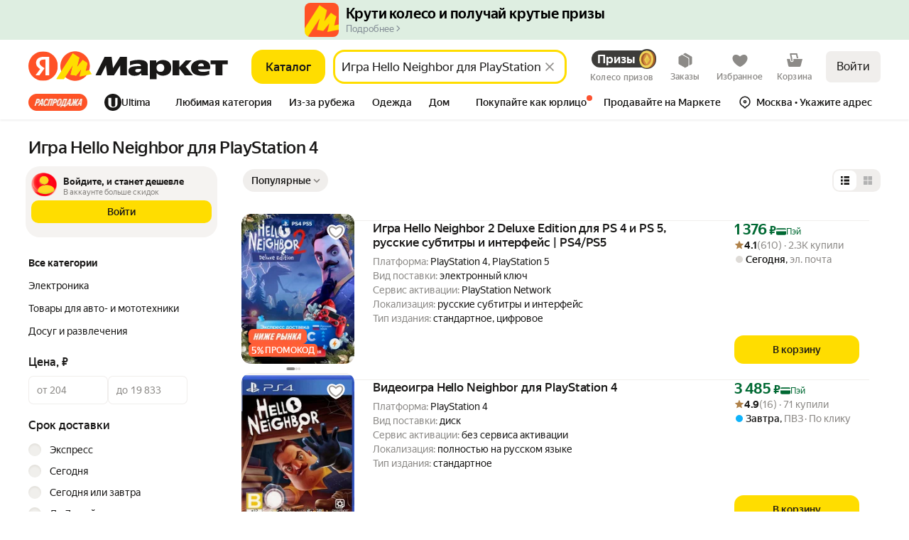

--- FILE ---
content_type: application/javascript; charset=utf-8
request_url: https://yastatic.net/s3/market-b2c-static-production/white-desktop/browser-light/browser-light.browser.core_marketfront_CommonEcommerce.abae24e.js
body_size: 14539
content:
(window.webpackJsonp=window.webpackJsonp||[]).push([[545],{10347:(function(n,t,e){"use strict";e.d(t,"b",(function(){return c})),e.d(t,"a",(function(){return o}));var r=e(2447);Object.freeze({HEADER:1,SEARCH:2});var i=Object.freeze({HEADER_VENDOR_INCUT:1,HEADER_VENDOR_INCUT_WITH_BANNER:2,HEADER_SHOP_INCUT:4,HEADER_MEDIA_BANNER:8,SEARCH_POS1_SHOP_INCUT:16,SEARCH_POS1_MIMICRY:32,SEARCH_POS3_SHOP_INCUT:64,SEARCH_POS4_MIMICRY:128,SEARCH_POS8_MATERIALS:256,SEARCH_ANYPOS_MIMICRY:512,SEARCH_ANYPOS_SHOP_INCUT:1024,SEARCH_ANYPOS_VENDOR_INCUT:2048,SEARCH_ANYPOS_VENDOR_INCUT_WITH_BANNER:4096,SEARCH_ANYPOS_MATERIALS:8192});i.HEADER_VENDOR_INCUT,i.HEADER_VENDOR_INCUT_WITH_BANNER,i.SEARCH_POS1_SHOP_INCUT,i.SEARCH_POS8_MATERIALS,i.SEARCH_POS1_MIMICRY,e(10201),e(3297),e(3296);var u=e(3295),c=(function(n){return n.searchResult}),o=(function(n,t){return c(n)[t]});Object(r.createSelector)(o,u.e)}),10348:(function(n,t,e){"use strict";e.d(t,"m",(function(){return R})),e.d(t,"e",(function(){return p})),e.d(t,"t",(function(){return L})),e.d(t,"q",(function(){return g})),e.d(t,"f",(function(){return S})),e.d(t,"u",(function(){return N})),e.d(t,"a",(function(){return m})),e.d(t,"b",(function(){return j})),e.d(t,"v",(function(){return D})),e.d(t,"c",(function(){return y})),e.d(t,"h",(function(){return h})),e.d(t,"r",(function(){return C})),e.d(t,"w",(function(){return M})),e.d(t,"x",(function(){return U})),e.d(t,"j",(function(){return G})),e.d(t,"p",(function(){return F})),e.d(t,"d",(function(){return w})),e.d(t,"k",(function(){return k})),e.d(t,"n",(function(){return V})),e.d(t,"g",(function(){return Y})),e.d(t,"i",(function(){return W})),e.d(t,"s",(function(){return H})),e.d(t,"l",(function(){return B})),e.d(t,"o",(function(){return K})),e(2445),e(3309),e(2686),e(2151);var r=e(2174),i=e(2816),u=e.n(i),c=e(1952),o=e.n(c);e(3305);var a=e(2138),d=e.n(a),f=e(2761),s=e.n(f),l=e(3306),O=e.n(l),_=e(2134),I=e.n(_),A=e(3307),P=e.n(A),b=e(3308),T=e.n(b),E=s()([d()("subType"),P()(T.a,["color","image_picker"])]),v=e(3086),R=(function(n){return n.productId});d()("description");var p=(function(n){return n.filters});s()([(function(n,t){return void 0===t&&(t=E),(p(n)||v.a).filter(t)}),o()("values"),O.a,I()((function(n){return n.found>0})),Boolean]);var L=d()("titles.raw"),g=d()("skuShortTitles.raw"),S=(function(n){return n&&n.pictures&&n.pictures[0]}),N=(function(n){return n.vendorId});d()("pictures.0.original.url");var m=(function(n){return n.defaultShowPlaceId}),j=(function(n){return n.showPlaceIds}),D=(function(n){return n.warnings&&n.warnings.common}),y=(function(n){return n.categoryIds&&n.categoryIds[0]}),h=(function(n){return n.id}),C=(function(n){return n.slug}),M=(function(n){return{skuId:h(n),hid:y(n),slug:C(n),marketSkuCreator:n.creator}}),U=(function(n){return u()((function(n){return"prescription"===n.value}),Object(r.a)([],["specs","internal"],n)||[])}),G=(function(n){return n.navnodeIds[0]}),F=(function(n){return n.reasonsToBuy}),w=(function(n){return n.isExclusive}),k=(function(n){return n.isVendorDocsVerified}),V=(function(n){return n.isRare}),Y=(function(n){return n.hypeGoods}),W=(function(n){return!!n.isNew}),H=(function(n){return n.isSuperHypeGoods}),B=(function(n){return n.preciseRating}),K=(function(n){return n.ratingCount})}),10450:(function(n,t,e){"use strict";e.d(t,"b",(function(){return r})),e.d(t,"a",(function(){return i})),e(6512),e(6513);var r=(function(n){return!!n.removed}),i=(function(n){return n.wishlistItemParams})}),10545:(function(n,t,e){"use strict";e.r(t),e.d(t,"getRouteByName",(function(){return T})),e.d(t,"buildUrl",(function(){return E})),e.d(t,"buildURL",(function(){return v})),e.d(t,"parseUrl",(function(){return R})),e.d(t,"parseUrlOptimized",(function(){return p})),e.d(t,"replaceParams",(function(){return L})),e.d(t,"pushParams",(function(){return g})),e.d(t,"assignLocation",(function(){return S}));var r,i=e(1724),u=e.n(i),c=e(1873),o=e(1874),a=e.n(o),d=e(1869),f=e.n(d),s=e(1872),l=e(1913),O=["hash"],_=c.a,I=c.a;if(s.b){var A=window.__ROUTES__;r=new f.a,_=(function(n){var t=A[n];t&&(r.addRoute(t),delete A[n])}),I=(function(){for(var n=0,t=Object.values(A);n<t.length;n++){var e=t[n];r.addRoute(e)}I=c.a,_=c.a})}else r=require("@yandex-market/stout").router;var P=(function(n,t,e){if(void 0===t&&(t={}),!n)return null;var r=n.build(t);return a()(r)?null:a()(e)?r:r+"#"+e}),b=(function(n){var t,e=n.params,r=void 0===e?{}:e,i=n.anchor;return r.hash,{paramsFiltered:u()(r,O),anchorNew:(null==(t=r.hash)?void 0:t.hash)||i}}),T=(function(n){return _(n),r.getRouteByName(n)}),E=(function(n,t,e){var r=T(n),i=b({params:t,anchor:e});return P(r,i.paramsFiltered,i.anchorNew)}),v=E,R=(function(n,t){void 0===t&&(t=!1),t||I();var e=r&&r.findFirst?r.findFirst(n):null;return e?{pageId:e[0].getName(),params:e[1]}:null}),p=(function(n){var t=n.url;return n.expectedPageIds.filter(Boolean).forEach(_),R(t,!0)}),L=(function(n,t,e){if(void 0===t&&(t={}),!s.c){var r=E(n,t,e);void 0===e&&(r+=window.location.hash),window.history&&Object(l.windowHistoryReplaceState)({pageId:n,pageParams:t},document.title,r)}}),g=(function(n,t,e){if(void 0===t&&(t={}),!s.c){var r=E(n,t,e);void 0===e&&(r+=window.location.hash),window.history&&Object(l.windowHistoryPushState)({pageId:n,pageParams:t},document.title,r)}}),S=(function(n,t,e){if(void 0===t&&(t={}),!s.c){var r=E(n,t,e);window.location&&Object(l.windowLocationAssign)({url:r})}})}),10549:(function(n,t,e){"use strict";e.d(t,"d",(function(){return u})),e.d(t,"b",(function(){return c})),e.d(t,"c",(function(){return o})),e.d(t,"a",(function(){return a}));var r=e(2447),i=(function(n){return"object"==typeof n?n.value:n}),u=(function(n){var t=n.collections,e=t.experimentFlag,r=t.expFlags;return[e,r].find((function(n){return"object"==typeof n&&Object.keys(n).length>0}))||e||r}),c=(function(n,t){var e=u(n);if(e)return e[t]}),o=(function(n,t){var e=c(n,t);if(e)return i(e)}),a=(function(n,t){return!!c(n,t)});Object(r.createSelector)(u,(function(n){return n?Object.keys(n).reduce((function(t,e){var r=i(n[e]);return t[e]=r,t}),{}):{}}))}),10590:(function(n,t,e){"use strict";e.d(t,"a",(function(){return a})),e.d(t,"b",(function(){return d})),e(3120);var r=e(3293),i=e(2290),u=e(10549),c=e(2726),o=e(3123),a=(function(n){var t=n.withFetch,e=n.withResults,r=n.debounce,i=n.redirect,u=n.isRadioAsBubble,c=n.isEnumAsBubble,o=n.withFilterPopup,a=n.isInFilterPopup,d=n.forceChooseAllGroup,f=n.enumAllValuesContainerStyles,s=n.isAsControlCards,l=n.keepFilterValuesOrderFromServer;return{withFetch:void 0!==t&&t,withResults:void 0!==e&&e,debounce:void 0===r?0:r,redirect:void 0!==i&&i,isRadioAsBubble:void 0!==u&&u,isEnumAsBubble:void 0!==c&&c,withFilterPopup:void 0!==o&&o,isInFilterPopup:void 0!==a&&a,forceChooseAllGroup:void 0!==d&&d,enumAllValuesContainerStyles:void 0===f?void 0:f,isAsControlCards:void 0!==s&&s,keepFilterValuesOrderFromServer:void 0!==l&&l}}),d=(function(n){var t,e,a,d,f,s=Object(u.a)({collections:n},"all_truth_express");return(f={})[c.a.DELIVERY_INTERVAL]=((t={})[String(12)]=Object(i.c)(n,{id:s?r.u:r.v,fallback:s?o.f[c.a.DELIVERY_INTERVAL][String(14)]:o.f[c.a.DELIVERY_INTERVAL][String(12)]}),t[String(0)]=Object(i.c)(n,{id:r.E,fallback:o.f[c.a.DELIVERY_INTERVAL][String(0)]}),t[String(1)]=Object(i.c)(n,{id:r.F,fallback:o.f[c.a.DELIVERY_INTERVAL][String(1)]}),t[String(2)]=Object(i.c)(n,{id:r.K,fallback:o.f[c.a.DELIVERY_INTERVAL][String(2)]}),t[String(5)]=Object(i.c)(n,{id:r.H,fallback:o.f[c.a.DELIVERY_INTERVAL][String(5)]}),t[String(7)]=Object(i.c)(n,{id:r.I,fallback:o.f[c.a.DELIVERY_INTERVAL][String(7)]}),t[String(-1)]=Object(i.c)(n,{id:r.b,fallback:o.e}),t[o.b]=Object(i.c)(n,{id:r.b,fallback:o.e}),t),f[c.a.OFFER_SHIPPING]=((e={delivery:Object(i.c)(n,{id:r.e,fallback:o.f[c.a.OFFER_SHIPPING].delivery}),pickup:Object(i.c)(n,{id:r.G,fallback:o.f[c.a.OFFER_SHIPPING].pickup}),post:Object(i.c)(n,{id:r.f,fallback:o.f[c.a.OFFER_SHIPPING].post}),store:Object(i.c)(n,{id:r.w,fallback:o.f[c.a.OFFER_SHIPPING].store})})[o.b]=Object(i.c)(n,{id:r.b,fallback:o.e}),e),f[c.a.INCLUDED_IN_PRICE]=((a={delivery:Object(i.c)(n,{id:r.n,fallback:o.f[c.a.INCLUDED_IN_PRICE].delivery}),pickup:Object(i.c)(n,{id:r.o,fallback:o.f[c.a.INCLUDED_IN_PRICE].pickup})})[o.b]=Object(i.c)(n,{id:r.i,fallback:o.f[c.a.INCLUDED_IN_PRICE][o.b]}),a),f.HUMANIZE_ANY_FILTER_VALUES=((d={})[String(0)]=Object(i.c)(n,{id:r.t,fallback:o.d[String(0)]}),d[String(1)]=Object(i.c)(n,{id:r.L,fallback:o.d[String(1)]}),d[o.b]=Object(i.c)(n,{id:r.b,fallback:o.e}),d),f.OTHER_VALUES={FROM:Object(i.c)(n,{id:r.l,fallback:o.i.FROM}),UNTIL:Object(i.c)(n,{id:r.J,fallback:o.i.UNTIL}),READY:Object(i.c)(n,{id:r.z,fallback:o.i.READY}),MORE:Object(i.c)(n,{id:r.s,fallback:o.i.MORE}),LESS:Object(i.c)(n,{id:r.r,fallback:o.i.LESS}),FIND:Object(i.c)(n,{id:r.j,fallback:o.i.FIND}),SHOW_ALL:Object(i.c)(n,{id:r.A,fallback:o.i.SHOW_ALL})},f})}),10591:(function(n,t,e){"use strict";e.d(t,"e",(function(){return d})),e.d(t,"d",(function(){return f})),e.d(t,"r",(function(){return s})),e.d(t,"g",(function(){return l})),e.d(t,"s",(function(){return O})),e.d(t,"n",(function(){return _})),e.d(t,"j",(function(){return I})),e.d(t,"k",(function(){return A})),e.d(t,"l",(function(){return P})),e.d(t,"p",(function(){return b})),e.d(t,"o",(function(){return T})),e.d(t,"m",(function(){return E})),e.d(t,"i",(function(){return v})),e.d(t,"f",(function(){return R})),e.d(t,"c",(function(){return p})),e.d(t,"b",(function(){return L})),e.d(t,"h",(function(){return g})),e.d(t,"q",(function(){return S})),e.d(t,"a",(function(){return N}));var r,i=e(10547),u=e(2681),c=((r={})[i.g.INDEX]=[i.g.INDEX,u.a.INDEX_LANG,u.b.INDEX_LANG],r[i.g.PRODUCT]=[i.g.PRODUCT,u.a.PRODUCT_LANG,u.b.PRODUCT_LANG],r[i.g.PRODUCT_GCI]=[i.g.PRODUCT_GCI,u.a.PRODUCT_GCI_LANG,u.b.PRODUCT_GCI_LANG],r[i.g.PRODUCT_OSKU]=[i.g.PRODUCT_OSKU,u.a.PRODUCT_OSKU_LANG,u.b.PRODUCT_OSKU_LANG],r[i.g.PRODUCT_SKU]=[i.g.PRODUCT_SKU,u.a.PRODUCT_SKU_LANG,u.b.PRODUCT_LANG],r[i.g.OFFERS]=[i.g.OFFERS,u.a.OFFERS_LANG,u.b.OFFERS_LANG],r[i.g.SEARCH]=[i.g.SEARCH,u.a.SEARCH_LANG,u.b.SEARCH_LANG],r[i.g.CATALOG]=[i.g.CATALOG,u.a.CATALOG_LANG,u.b.CATALOG_LANG],r[i.g.CATALOG_LIST]=[i.g.CATALOG_LIST,u.a.CATALOG_LIST_LANG,u.b.CATALOG_LIST_LANG],r[i.g.LIST]=[i.g.LIST,u.a.LIST_LANG,u.b.LIST_LANG],r["market:category"]=["market:category",u.a.CATEGORY_LANG,u.b.CATEGORY_LANG],r);function o(n,t){var e;return Array.isArray(t)?t.some((function(t){var e;return(null==(e=c[t])?void 0:e.includes(n))||n===t})):(null==(e=c[t])?void 0:e.includes(n))||n===t}var a=e(3296),d=(function(n){return o(n,a.e)}),f=(function(n){return n===i.g.CATALOG_LIST}),s=(function(n){return o(n,a.l)}),l=(function(n){return o(n,i.g.CATEGORY)}),O=(function(n){return n===i.g.ULTIMA}),_=(function(n){return o(n,a.i)}),I=(function(n){return o(n,a.g)}),A=(function(n){return i.g.PRODUCT_GCI===n}),P=(function(n){return i.g.PRODUCT_OSKU===n}),b=(function(n){return i.g.PRODUCT_SKU===n}),T=(function(n){return i.g.PRODUCT_REVIEWS===n}),E=(function(n){return i.g.PRODUCT_OSKU_REVIEWS===n}),v=(function(n){return n===i.g.OFFER}),R=(function(n){return a.d.includes(n)}),p=(function(n){return a.c.includes(n)}),L=(function(n){return o(n,a.a)}),g=(function(n){return o(n,a.f)}),S=(function(n){return n===i.g.PRODUCT_QUESTIONS}),N=(function(n){return o(n,i.g.BRANDS_CONSTRUCTOR)})}),10717:(function(n,t,e){"use strict";e.d(t,"a",(function(){return o}));var r=e(1941),i=e(2932),u=e(2437),c=e(2440),o=(function(n){return Object(r.a)(n)&&Object(r.a)(n)&&Number(Object(u.a)(n))>=0&&Object(i.a)(Object(c.a)(n),["BYR","RUR","BYN"])})}),1868:(function(n,t,e){"use strict";var r;Object.defineProperty(t,"__esModule",{value:!0}),t.USER_AUTH_TYPE=t.DEFAULT_TLD=t.CASTED_TLD_MAP=t.TLD_UZ=t.TLD_KZ=t.TLD_UA=t.TLD_BY=t.TLD_RU=void 0,t.TLD_RU="ru",t.TLD_BY="by",t.TLD_UA="ua",t.TLD_KZ="kz",t.TLD_UZ="uz",t.CASTED_TLD_MAP=((r={})[t.TLD_RU]=t.TLD_RU,r[t.TLD_BY]=t.TLD_RU,r[t.TLD_UA]=t.TLD_RU,r[t.TLD_KZ]=t.TLD_RU,r[t.TLD_UZ]=t.TLD_UZ,r),t.DEFAULT_TLD=t.TLD_RU,t.USER_AUTH_TYPE={YANDEX:"YANDEX",ANONYM:"ANONYM"}}),1872:(function(n,t,e){"use strict";e.d(t,"b",(function(){return r})),e.d(t,"c",(function(){return i})),e.d(t,"a",(function(){return u}));var r=!0,i=!1,u="X-Market-App-Version"}),1873:(function(n,t,e){"use strict";t.a=(function(){})}),1874:(function(n,t,e){"use strict";t.__esModule=!0,t.default=void 0;var r,i=(r=e(1875))&&r.__esModule?r:{default:r};t.default=i.default}),1938:(function(n,t,e){"use strict";e.d(t,"a",(function(){return u})),e.d(t,"b",(function(){return c})),e.d(t,"e",(function(){return o})),e.d(t,"c",(function(){return a})),e.d(t,"d",(function(){return s})),e.d(t,"f",(function(){return _})),e.d(t,"i",(function(){return I})),e.d(t,"g",(function(){return A})),e.d(t,"h",(function(){return P}));var r,i=e(1820),u="page/PAGE_CHANGE",c="page/PAGE_CHANGE_BACK",o="page/PAGE_REDIRECT",a="page/PAGE_CHANGE_SILENT",d="page/INIT_ROUTE_SYNC",f="page/PAGE_TOGGLE_LOADING",s="@marketfront/page/INIT",l="@marketfront/page/SET_DOC_TITLE",O=Object(i.createActions)(((r={})[u]=(function(n){return Object(i.action)({pageId:n.pageId,params:n.params},n.meta)}),r[a]=(function(n){return Object(i.action)({pageId:n.pageId,params:n.params},n.meta)}),r[d]=i.empty,r[o]=(function(n){var t=n.url,e=n.target;return Object(i.action)({url:t,target:void 0!==e?e:"_self"})}),r[f]=i.empty,r[c]=(function(n){return Object(i.action)({delta:n})}),r[s]=(function(n){return Object(i.action)(n)}),r[l]=(function(n){return Object(i.action)(n)}),r)),_=O[u],I=(O[a],O[d],O[o]),A=(O[f],O[c]),P=O[s];O[l]}),1941:(function(n,t,e){"use strict";function r(n){return null!=n&&"object"==typeof n}e.d(t,"a",(function(){return r}))}),1947:(function(n,t,e){"use strict";e.d(t,"a",(function(){return u}));var r=e(1949),i=e(1948);function u(n){return Object(i.a)(n)||Object(r.a)(n)}}),1948:(function(n,t,e){"use strict";function r(n){return null===n}e.d(t,"a",(function(){return r}))}),1949:(function(n,t,e){"use strict";function r(n){return void 0===n}e.d(t,"a",(function(){return r}))}),1951:(function(n,t,e){"use strict";e.d(t,"g",(function(){return R})),e.d(t,"f",(function(){return p})),e.d(t,"h",(function(){return L})),e.d(t,"e",(function(){return g})),e.d(t,"b",(function(){return S})),e.d(t,"i",(function(){return N})),e.d(t,"a",(function(){return m})),e.d(t,"c",(function(){return j})),e.d(t,"d",(function(){return D})),e.d(t,"j",(function(){return y})),e(1527);var r=e(1874),i=e.n(r),u=e(2151),c=e(1952),o=e.n(c);e(2134);var a=e(2138),d=e.n(a),f=e(2139),s=e.n(f),l=e(2142),O=e.n(l),_=e(2145),I=e.n(_),A=e(2147),P=e.n(A),b=e(2149),T=e.n(b),E=e(2150),v=e.n(E),R=(function(n){return null==n||"object"!=typeof n&&"function"!=typeof n}),p=(function(n){return null!=n&&"object"==typeof n}),L=(function(n){return"string"==typeof n}),g=(function(n){return"number"==typeof n}),S=(function(n){return"function"==typeof n}),N=(function(n){return void 0===n}),m=(function(n){return null!==n&&!N(n)}),j=(function(n){return null==n}),D=(function(n){return L(n)&&n.length>0});T()(void 0),T()(null),T()(""),T()({}),T()(!1),T()(!0),v()((function(n,t,e){var r=e;return I()(n)&&(r=P()(n,r)),I()(t)&&(r=O()(t,r)),r})),v()((function(n,t,e){return (function(){return n.apply(void 0,arguments)?t.apply(void 0,arguments):e.apply(void 0,arguments)})})),v()((function(n,t){return n&&t})),s()(i.a),v()((function(n,t,e){var r=d()(t,e);return void 0===r?n():r}));var y=o.a.convert({cap:!1});Object(u.a)((function(n){return!i()(n)}))}),2151:(function(n,t,e){"use strict";var r=e(2152),i=e.n(r),u=e(1562),c=e(1941),o=Object(e(2154).a)((function(n,t){return Object(u.invariant)(Array.isArray(t)||Object(c.a)(t)),i()(t,n)}));t.a=o}),2154:(function(n,t,e){"use strict";var r=e(2079),i=e.n(r),u=e(1562);t.a=(function(n){return Object(u.invariant)("function"==typeof n),Object(u.invariant)(1==arguments.length),i()(n)})}),2159:(function(n,t,e){"use strict";Object.defineProperty(t,"__esModule",{value:!0}),t.VIEW_PLATFORM_TYPE=t.WEB_PLATFORM_OPPOSITE_MAP=t.WEB_VIEW_PLATFORM_TYPE=t.WEB_VIEW=t.INTEGRATION_PLATFORM_TYPE=t.APP_CLIENT_PLATFORM_TYPE=t.APP_PLATFORM_GROUP_EDA_INTEGRATION=t.APP_PLATFORM_GROUP_LAVKA_INTEGRATION=t.APP_PLATFORM_GROUP_GO_INTEGRATION=t.APP_PLATFORM_GROUP_GO=t.APP_PLATFORM_INTEGRATION_ANDROID=t.APP_PLATFORM_INTEGRATION_IOS=t.APP_PLATFORM_GO_ANDROID=t.APP_PLATFORM_GO_IOS=t.APP_PLATFORM_GROUP_MOBILE=t.APP_PLATFORM_ANDROID=t.APP_PLATFORM_IOS=t.PLATFORM_GROUP_WEB=t.PLATFORM_TYPE_ANY=t.PLATFORM_TYPE=t.PROJECT_TYPE=void 0;var r=e(2160);Object.defineProperty(t,"PLATFORM_TYPE",{enumerable:!0,get:(function(){return r.PLATFORM_TYPE})}),Object.defineProperty(t,"PLATFORM_TYPE_ANY",{enumerable:!0,get:(function(){return r.PLATFORM_TYPE_ANY})}),Object.defineProperty(t,"PLATFORM_GROUP_WEB",{enumerable:!0,get:(function(){return r.PLATFORM_GROUP_WEB})}),Object.defineProperty(t,"WEB_VIEW",{enumerable:!0,get:(function(){return r.WEB_VIEW})}),Object.defineProperty(t,"WEB_VIEW_PLATFORM_TYPE",{enumerable:!0,get:(function(){return r.WEB_VIEW_PLATFORM_TYPE})}),Object.defineProperty(t,"WEB_PLATFORM_OPPOSITE_MAP",{enumerable:!0,get:(function(){return r.WEB_PLATFORM_OPPOSITE_MAP})});var i=e(2161);Object.defineProperty(t,"APP_PLATFORM_IOS",{enumerable:!0,get:(function(){return i.APP_PLATFORM_IOS})}),Object.defineProperty(t,"APP_PLATFORM_ANDROID",{enumerable:!0,get:(function(){return i.APP_PLATFORM_ANDROID})}),Object.defineProperty(t,"APP_PLATFORM_GROUP_MOBILE",{enumerable:!0,get:(function(){return i.APP_PLATFORM_GROUP_MOBILE})});var u=e(2162);Object.defineProperty(t,"APP_PLATFORM_GO_IOS",{enumerable:!0,get:(function(){return u.APP_PLATFORM_GO_IOS})}),Object.defineProperty(t,"APP_PLATFORM_GO_ANDROID",{enumerable:!0,get:(function(){return u.APP_PLATFORM_GO_ANDROID})}),Object.defineProperty(t,"APP_PLATFORM_INTEGRATION_IOS",{enumerable:!0,get:(function(){return u.APP_PLATFORM_INTEGRATION_IOS})}),Object.defineProperty(t,"APP_PLATFORM_INTEGRATION_ANDROID",{enumerable:!0,get:(function(){return u.APP_PLATFORM_INTEGRATION_ANDROID})}),Object.defineProperty(t,"APP_PLATFORM_GROUP_GO",{enumerable:!0,get:(function(){return u.APP_PLATFORM_GROUP_GO})}),Object.defineProperty(t,"APP_PLATFORM_GROUP_GO_INTEGRATION",{enumerable:!0,get:(function(){return u.APP_PLATFORM_GROUP_GO_INTEGRATION})}),Object.defineProperty(t,"APP_PLATFORM_GROUP_LAVKA_INTEGRATION",{enumerable:!0,get:(function(){return u.APP_PLATFORM_GROUP_LAVKA_INTEGRATION})}),Object.defineProperty(t,"APP_PLATFORM_GROUP_EDA_INTEGRATION",{enumerable:!0,get:(function(){return u.APP_PLATFORM_GROUP_EDA_INTEGRATION})}),Object.defineProperty(t,"INTEGRATION_PLATFORM_TYPE",{enumerable:!0,get:(function(){return u.INTEGRATION_PLATFORM_TYPE})});var c=e(2163);Object.defineProperty(t,"PROJECT_TYPE",{enumerable:!0,get:(function(){return c.PROJECT_TYPE})}),Object.defineProperty(t,"APP_CLIENT_PLATFORM_TYPE",{enumerable:!0,get:(function(){return c.APP_CLIENT_PLATFORM_TYPE})}),Object.defineProperty(t,"VIEW_PLATFORM_TYPE",{enumerable:!0,get:(function(){return c.VIEW_PLATFORM_TYPE})})}),2160:(function(n,t,e){"use strict";var r;Object.defineProperty(t,"__esModule",{value:!0}),t.WEB_PLATFORM_OPPOSITE_MAP=t.WEB_VIEW_PLATFORM_TYPE=t.WEB_VIEW=t.PLATFORM_GROUP_WEB=t.PLATFORM_TYPE_ANY=t.PLATFORM_TYPE=void 0,t.PLATFORM_TYPE={DESKTOP:"desktop",TOUCH:"touch",API:"api"},t.PLATFORM_TYPE_ANY="any",t.PLATFORM_GROUP_WEB="web",t.WEB_VIEW="web_view",t.WEB_VIEW_PLATFORM_TYPE={WEB_VIEW:t.WEB_VIEW},t.WEB_PLATFORM_OPPOSITE_MAP=((r={})[t.PLATFORM_TYPE.TOUCH]=t.PLATFORM_TYPE.DESKTOP,r[t.PLATFORM_TYPE.DESKTOP]=t.PLATFORM_TYPE.TOUCH,r)}),2161:(function(n,t,e){"use strict";Object.defineProperty(t,"__esModule",{value:!0}),t.APP_PLATFORM_GROUP_MOBILE=t.APP_PLATFORM_ANDROID=t.APP_PLATFORM_IOS=void 0,t.APP_PLATFORM_IOS="ios",t.APP_PLATFORM_ANDROID="android",t.APP_PLATFORM_GROUP_MOBILE="mobile"}),2162:(function(n,t,e){"use strict";Object.defineProperty(t,"__esModule",{value:!0}),t.INTEGRATION_PLATFORM_TYPE=t.MARKET_INTEGRATION_CLIENT=t.INTEGRATION_CLIENT_UNKNOWN=t.INTEGRATION_CLIENT_ANDROID=t.INTEGRATION_CLIENT_IOS=t.APP_PLATFORM_GROUP_EDA_INTEGRATION=t.APP_PLATFORM_GROUP_LAVKA_INTEGRATION=t.APP_PLATFORM_GROUP_GO_INTEGRATION=t.APP_PLATFORM_GROUP_GO=t.APP_PLATFORM_INTEGRATION_ANDROID=t.APP_PLATFORM_INTEGRATION_IOS=t.APP_PLATFORM_GO_ANDROID=t.APP_PLATFORM_GO_IOS=void 0,t.APP_PLATFORM_GO_IOS="go_ios",t.APP_PLATFORM_GO_ANDROID="go_android",t.APP_PLATFORM_INTEGRATION_IOS="integration_ios",t.APP_PLATFORM_INTEGRATION_ANDROID="integration_android",t.APP_PLATFORM_GROUP_GO="go",t.APP_PLATFORM_GROUP_GO_INTEGRATION="go",t.APP_PLATFORM_GROUP_LAVKA_INTEGRATION="lavka_integration",t.APP_PLATFORM_GROUP_EDA_INTEGRATION="eda_integration",t.INTEGRATION_CLIENT_IOS="ios",t.INTEGRATION_CLIENT_ANDROID="android",t.INTEGRATION_CLIENT_UNKNOWN="unknown",t.MARKET_INTEGRATION_CLIENT={IOS:t.INTEGRATION_CLIENT_IOS,ANDROID:t.INTEGRATION_CLIENT_ANDROID,UNKNOWN:t.INTEGRATION_CLIENT_UNKNOWN},t.INTEGRATION_PLATFORM_TYPE={INTEGRATION_IOS:t.APP_PLATFORM_INTEGRATION_IOS,INTEGRATION_ANDROID:t.APP_PLATFORM_INTEGRATION_ANDROID}}),2163:(function(n,t,e){"use strict";Object.defineProperty(t,"__esModule",{value:!0}),t.PlatformX=t.VIEW_PLATFORM_TYPE=t.APP_CLIENT_PLATFORM_TYPE=t.PROJECT_TYPE=void 0;var r,i=e(2160),u=e(2161),c=e(2162);t.PROJECT_TYPE={BUSINESS:"business",MARKET:"market",API:"api"},t.APP_CLIENT_PLATFORM_TYPE={IOS:u.APP_PLATFORM_IOS,ANDROID:u.APP_PLATFORM_ANDROID,GO:c.APP_PLATFORM_GROUP_GO,GO_IOS:c.APP_PLATFORM_GO_IOS,GO_ANDROID:c.APP_PLATFORM_GO_ANDROID},t.VIEW_PLATFORM_TYPE={DESKTOP:i.PLATFORM_TYPE.DESKTOP,TOUCH:i.PLATFORM_TYPE.TOUCH,MOBILE:u.APP_PLATFORM_GROUP_MOBILE},(r=t.PlatformX||(t.PlatformX={})).AppIOS="IOS",r.AppAndroid="ANDROID",r.WebDesktop="DESKTOP",r.WebTouch="TOUCH",r.IntLavkaIOS="YANDEX_LAVKA_IOS",r.IntLavkaAndroid="YANDEX_LAVKA_ANDROID",r.IntGoIOS="YANDEX_GO_IOS",r.IntGoAndroid="YANDEX_GO_ANDROID",r.IntEdaIOS="YANDEX_EDA_IOS",r.IntEdaAndroid="YANDEX_EDA_ANDROID",r.IntDeliveryClubIOS="DELIVERY_CLUB_IOS",r.IntDeliveryClubAndroid="DELIVERY_CLUB_ANDROID",r.IntTelegramIOS="TELEGRAM_IOS",r.IntTelegramAndroid="TELEGRAM_ANDROID",r.Unknown="UNKNOWN"}),2174:(function(n,t,e){"use strict";var r=e(2079),i=e.n(r),u=e(1562),c=e(1949),o=e(1947);function a(n,t){(null==t||t>n.length)&&(t=n.length);for(var e=0,r=Array(t);e<t;e++)r[e]=n[e];return r}t.a=i()((function(n,t,e){Object(u.invariant)(Array.isArray(t));for(var r,i=e,d=(function(n,t){var e="undefined"!=typeof Symbol&&n[Symbol.iterator]||n["@@iterator"];if(e)return(e=e.call(n)).next.bind(e);if(Array.isArray(n)||(e=(function(n,t){if(n){if("string"==typeof n)return a(n,t);var e=Object.prototype.toString.call(n).slice(8,-1);if("Object"===e&&n.constructor&&(e=n.constructor.name),"Map"===e||"Set"===e)return Array.from(n);if("Arguments"===e||/^(?:Ui|I)nt(?:8|16|32)(?:Clamped)?Array$/.test(e))return a(n,t)}})(n))){e&&(n=e);var r=0;return (function(){return r>=n.length?{done:!0}:{done:!1,value:n[r++]}})}throw TypeError("Invalid attempt to iterate non-iterable instance.\nIn order to be iterable, non-array objects must have a [Symbol.iterator]() method.")})(t);!(r=d()).done;){var f=r.value;if(Object(o.a)(i))return n;i=i[f]}return Object(c.a)(i)?n:i}))}),2205:(function(n,t,e){"use strict";function r(n){return"number"==typeof n}e.d(t,"a",(function(){return r}))}),2220:(function(n,t,e){"use strict";e.d(t,"a",(function(){return i})),e.d(t,"c",(function(){return u})),e.d(t,"e",(function(){return c})),e.d(t,"g",(function(){return o})),e.d(t,"b",(function(){return l})),e.d(t,"d",(function(){return O})),e.d(t,"f",(function(){return _}));var r=(function(n){return(null==n?void 0:n.trim().split(/\s+/))||[]}),i=(function(n){return r(n)[1]||""}),u=(function(n){return r(n)[0]||""}),c=(function(n){var t=r(n);return t.length<2?"":t.slice(2).join(" ")}),o=(function(){for(var n=arguments.length,t=Array(n),e=0;e<n;e++)t[e]=arguments[e];return t.filter(Boolean).join(" ")}),a={LAST_NAME:"L",FIRST_NAME:"F",MIDDLE_NAME:"M"},d=Object.values(a),f=a.LAST_NAME+" "+a.FIRST_NAME+" "+a.MIDDLE_NAME,s=(function(n){return n.split(" ").filter((function(n){return d.includes(n)})).reduce((function(n,t,e){return n[t]=e,n}),{})}),l=(function(n,t){void 0===t&&(t=f);var e,i=s(t),u=r(n);return e=0===i[a.FIRST_NAME]?0:1===i[a.FIRST_NAME]&&0===i[a.MIDDLE_NAME]?u.length-2:1===i[a.FIRST_NAME]&&2===i[a.MIDDLE_NAME]?1:u.length-1,u[e]}),O=(function(n,t){void 0===t&&(t=f);var e,i=s(t),u=r(n);return e=0===i[a.LAST_NAME]?0:1===i[a.LAST_NAME]&&0===i[a.MIDDLE_NAME]?u.length-2:1===i[a.LAST_NAME]&&2===i[a.MIDDLE_NAME]?1:u.length-1,u[e]}),_=(function(n,t){void 0===t&&(t=f);var e,i=s(t),u=r(n),c=i[a.MIDDLE_NAME];return e=0===i[a.MIDDLE_NAME]?u.length-2:1===i[a.MIDDLE_NAME]?u.length-1:u.length,u.slice(c,e).join(" ")})}),2251:(function(n,t,e){"use strict";e.d(t,"b",(function(){return s})),e.d(t,"a",(function(){return _})),e.d(t,"d",(function(){return I})),e.d(t,"c",(function(){return A}));var r=e(1527),i=e.n(r),u=e(1705),c=e(1704),o=e(1690),a=e(2252),d=e(1716),f=e(2255),s=(function(){var n;return null==(n=window.state)||null==(n=n.user)?void 0:n.sk}),l=(function(n){return n&&204===n.status?u.a:O(null==n?void 0:n.response)}),O=(function(n){return n?!0!==n.status?Object(c.a)(n.error):Object(o.a)(n.data):Object(c.a)(Error("Empty response in processAjaxResponse"))}),_=(function(n){var t=n.url;return Object(a.a)({method:"GET",url:t,withCredentials:!0,crossDomain:!0}).pipe(Object(d.b)(l))}),I=(function(n){var t=n.url,e=n.body,r=n.headers,u=n.pluckProperties,c=void 0===u?["response"]:u,o=n.responseType,l=s(),_={method:"POST",url:t,body:void 0===e?{}:e,headers:i()({},r,{sk:l,"Content-Type":"application/json"}),responseType:void 0===o?"json":o};return Object(a.a)(_).pipe(f.a.apply(void 0,c),Object(d.b)(O))}),A=(function(n){var t=n.url,e=n.data,r=n.headers,u=n.progressSubscriber,c=s(),o={method:"POST",url:t,body:e,headers:i()({},r,{sk:c})};return u&&(o.progressSubscriber=u),Object(a.a)(o).pipe(Object(f.a)("response"),Object(d.b)(O))})}),2273:(function(n,t,e){"use strict";t.__esModule=!0,t.default=void 0,t.default=(function(n){return n})}),2291:(function(n,t,e){"use strict";e.d(t,"a",(function(){return i})),e.d(t,"b",(function(){return u}));var r,i="ru",u="uz";(r={})[i]=i,r.by=i,r.ua=i,r.kz=i,r[u]=u}),2294:(function(n,t,e){"use strict";e.d(t,"d",(function(){return c})),e.d(t,"e",(function(){return o})),e.d(t,"a",(function(){return a})),e.d(t,"b",(function(){return d})),e.d(t,"c",(function(){return f}));var r,i,u=e(2291),c="ru",o="uz",a=((i={})[u.a]=[c],i[u.b]=[c,o],i);r=new Set,Object.entries(a).forEach((function(n){var t=n[0];n[1].forEach((function(n){r.add(n),n!==t&&r.add(n+"-"+t.toUpperCase())}))})),Array.from(r);var d="lang",f="langPath"}),2315:(function(n,t,e){"use strict";t.__esModule=!0,t.default=(function(n){return"boolean"==typeof n})}),2318:(function(n,t,e){"use strict";Object.defineProperty(t,"__esModule",{value:!0}),t.getTldValue=void 0;var r=e(2319);t.getTldValue=(function(n,t){return t in n?n[t]:n[r.DEFAULT]})}),2319:(function(n,t,e){"use strict";Object.defineProperty(t,"__esModule",{value:!0}),t.DEFAULT=t.TLD_UZ=t.TLD_RU=t.TLD_KZ=void 0;var r=e(1868);Object.defineProperty(t,"TLD_KZ",{enumerable:!0,get:(function(){return r.TLD_KZ})}),Object.defineProperty(t,"TLD_RU",{enumerable:!0,get:(function(){return r.TLD_RU})}),Object.defineProperty(t,"TLD_UZ",{enumerable:!0,get:(function(){return r.TLD_UZ})}),t.DEFAULT="default"}),2321:(function(n,t,e){"use strict";Object.defineProperty(t,"__esModule",{value:!0}),t.selectTld=t.selectTldEntity=void 0;var r=e(2322);t.selectTldEntity=(function(n){return n.collections.tld[r.CURRENT_USER_ID]}),t.selectTld=(function(n){return(0,t.selectTldEntity)(n).value})}),2322:(function(n,t,e){"use strict";Object.defineProperty(t,"__esModule",{value:!0}),t.CURRENT_USER_ID=void 0,t.CURRENT_USER_ID="currentUser"}),2457:(function(n,t,e){"use strict";Object.defineProperty(t,"__esModule",{value:!0}),t.selectTldValue=void 0;var r=e(2318),i=e(2321);t.selectTldValue=(function(n,t){var e=(0,i.selectTld)(n);return(0,r.getTldValue)(t,e)})}),2686:(function(n,t,e){"use strict";var r=e(2687),i=e.n(r),u=e(2694);t.a=Object(u.b)((function(n,t){return i()(t,n)}))}),2694:(function(n,t,e){"use strict";e.d(t,"b",(function(){return c})),e.d(t,"a",(function(){return o}));var r=e(2079),i=e.n(r),u=e(1562),c=(function(n){return i()((function(t,e){return Object(u.invariant)(Array.isArray(e)),n(t,e)}))}),o=(function(n){return (function(t){return Object(u.invariant)(Array.isArray(t)),n(t)})})}),2816:(function(n,t,e){"use strict";t.__esModule=!0,t.default=void 0;var r,i=(r=e(2817))&&r.__esModule?r:{default:r},u=e(2819);t.default=(0,u.invariantArray2)((function(n,t){return(0,i.default)(t,n)}))}),2819:(function(n,t,e){"use strict";t.__esModule=!0,t.invariantArray2=t.invariantArray=t.expectType=void 0;var r,i=(r=e(2079))&&r.__esModule?r:{default:r},u=e(1562);t.invariantArray2=(function(n){return(0,i.default)((function(t,e){return(0,u.invariant)(Array.isArray(e)),n(t,e)}))}),t.invariantArray=(function(n){return (function(t){return(0,u.invariant)(Array.isArray(t)),n(t)})}),t.expectType=(function(n){})}),2902:(function(n,t,e){"use strict";e.d(t,"a",(function(){return u})),e.d(t,"b",(function(){return a})),e.d(t,"c",(function(){return d})),e.d(t,"d",(function(){return s})),e.d(t,"e",(function(){return l})),e.d(t,"f",(function(){return O}));var r,i=e(1820),u="clickDaemon/CALL",c="clickDaemon/CALL_SUCCESS",o="clickDaemon/CALL_FAIL",a="clickDaemon/CALL_OFFER_CLICK_DAEMON",d="clickDaemon/CALL_SKU_CLICK_DAEMON",f=Object(i.createActions)(((r={})[u]=(function(n,t){var e=n.target,r=n.isMadvClickProxyLink;return Object(i.action)({target:e,isMadvClickProxyLink:r},t)}),r[c]=i.empty,r[o]=(function(n){var t=n.reason;return Object(i.action)({reason:t})}),r[a]=(function(n){var t=n.showPlaceId;return Object(i.action)({showPlaceId:t})}),r[d]=(function(n){var t=n.skuId;return Object(i.action)({skuId:t})}),r)),s=f[u],l=(f[c],f[o],f[a]),O=f[d]}),2903:(function(n,t,e){"use strict";e.d(t,"a",(function(){return r}));var r=(function(n,t){Ya&&Ya.Rum&&Ya.Rum.logError(n,t)})}),2930:(function(n,t,e){"use strict";e.d(t,"e",(function(){return l})),e.d(t,"d",(function(){return O})),e.d(t,"f",(function(){return _})),e.d(t,"a",(function(){return I})),e.d(t,"b",(function(){return A})),e.d(t,"c",(function(){return P}));var r=e(2936),i=e(1947),u=e(2935),c=e(2315),o=e.n(c),a=e(2932),d=e(10717),f=e(2847),s=e(2931);e(2937);var l=(function(n){return n.marketSku}),O=(function(n){return n.objId}),_=(function(n){if(Object(i.a)(n))return!1;var t=n.id,e=n.cartId,c=n.count,f=n.hid,s=n.shopId,l=n.creationTime,_=n.feeShow,I=n.name,A=n.slug,P=O(n),b=n.isExpired,T=n.price;return!Object(a.a)(!1,[].concat([c,e,f,t,s,l].map(u.a),[_,I,A,P].map(r.a),[Object(d.a)(T),o()(b)]))}),I=(function(){return Object(f.a)()}),A=(function(n){return Object(s.a)(JSON.stringify(n)).toString(36).slice(2)}),P=(function(n){return n?"id_"+n:void 0})}),2931:(function(n,t,e){"use strict";function r(n){var t,e=0;if(0===n.length)return e;for(t=0;t<n.length;t++)e=(e<<5)-e+n.charCodeAt(t)|0;return e}e.d(t,"a",(function(){return r}))}),2932:(function(n,t,e){"use strict";var r=e(2079),i=e.n(r),u=e(2933),c=e.n(u),o=e(1562);t.a=i()((function(n,t){return Object(o.invariant)(Array.isArray(t)||"string"==typeof t&&"string"==typeof n),c()(t,n)}))}),2935:(function(n,t,e){"use strict";function r(n){return"number"==typeof n&&isFinite(n)&&Math.floor(n)===n}e.d(t,"a",(function(){return r}))}),2936:(function(n,t,e){"use strict";function r(n){return"string"==typeof n}e.d(t,"a",(function(){return r}))}),2937:(function(n,t,e){"use strict";e.d(t,"a",(function(){return r}));var r={EXPRESS:e(2423).b.EXPRESS_DELIVERY,EATS:"eats_retail",RESALE_GOODS:"resale_goods",CROSSBORDER:"crossborder"}}),3084:(function(n,t,e){"use strict";t.__esModule=!0,t.default=(function(n){return Array.isArray(n)})}),3090:(function(n,t,e){"use strict";e.d(t,"b",(function(){return u})),e.d(t,"a",(function(){return c})),e(3092);var r=e(2447),i=e(3091),u=(function(n,t){return n.collections.category[t]}),c=(function(n,t){return n.collections.category[t]});Object(r.createSelector)(c,i.a)}),3091:(function(n,t,e){"use strict";e.d(t,"a",(function(){return r})),e.d(t,"b",(function(){return i})),e.d(t,"c",(function(){return u}));var r=(function(n){return n.name}),i=(function(n){return n.slug}),u=(function(n){return n.categories})}),3092:(function(n,t,e){"use strict";var r=e(1562);t.a=(function(n){return Object(r.invariant)(Array.isArray(n)),n[n.length-1]})}),3096:(function(n,t,e){"use strict";e.d(t,"a",(function(){return u})),e.d(t,"b",(function(){return a}));var r,i=e(1820),u="entities/UPDATE",c="entities/REPLACE",o=Object(i.createActions)(((r={})[u]=(function(n){var t=n.collections,e=n.widgets;return Object(i.action)({collections:t,widgets:e})}),r[c]=(function(n){var t=n.collections,e=n.widgets;return Object(i.action)({collections:t,widgets:e})}),r)),a=o[u];o[c]}),3097:(function(n,t,e){"use strict";e.d(t,"a",(function(){return c})),e(1527),e(2683),e(10540);var r=e(2243),i=e.n(r),u=(function(n,t){return void 0===t&&(t="merge"),(function(e){return (function(r,u){var c=u.payload;return c[n]&&c[n][e]?i.a[t](r,c[n][e],{deep:!0}):r})})}),c=u("collections");u("widgets")}),3098:(function(n,t,e){"use strict";var r,i=e(9717),u=e(3096),c=e(3097),o=Object(i.a)(((r={})[u.a]=Object(c.a)("vendor"),r),{});t.a=o}),3099:(function(n,t,e){"use strict";var r,i=e(9717),u=e(2243),c=e.n(u),o=e(3096),a=e(3097);t.a=Object(i.a)(((r={})[o.a]=Object(a.a)("category"),r),c()({}))}),3111:(function(n,t,e){"use strict";e.d(t,"a",(function(){return i}));var r=e(3112),i=(function(n,t){return Object(r.a)(n)[t]})}),3112:(function(n,t,e){"use strict";e.d(t,"a",(function(){return r}));var r=(function(n){var t;return(null==(t=n.collections)?void 0:t.visibleSearchResult)||{}})}),3113:(function(n,t,e){"use strict";e.d(t,"h",(function(){return u})),e.d(t,"g",(function(){return c})),e.d(t,"v",(function(){return o})),e.d(t,"n",(function(){return a})),e.d(t,"L",(function(){return d})),e.d(t,"a",(function(){return s})),e.d(t,"c",(function(){return l})),e.d(t,"b",(function(){return O})),e.d(t,"d",(function(){return _})),e.d(t,"t",(function(){return I})),e.d(t,"H",(function(){return A})),e.d(t,"I",(function(){return P})),e.d(t,"q",(function(){return b})),e.d(t,"l",(function(){return T})),e.d(t,"p",(function(){return E})),e.d(t,"y",(function(){return v})),e.d(t,"m",(function(){return R})),e.d(t,"C",(function(){return p})),e.d(t,"K",(function(){return L})),e.d(t,"B",(function(){return g})),e.d(t,"w",(function(){return S})),e.d(t,"J",(function(){return N})),e.d(t,"F",(function(){return m})),e.d(t,"A",(function(){return j})),e.d(t,"P",(function(){return D})),e.d(t,"D",(function(){return C})),e.d(t,"G",(function(){return M})),e.d(t,"x",(function(){return U})),e.d(t,"s",(function(){return G})),e.d(t,"N",(function(){return F})),e.d(t,"j",(function(){return w})),e.d(t,"O",(function(){return k})),e.d(t,"k",(function(){return V})),e.d(t,"e",(function(){return Y})),e.d(t,"M",(function(){return W})),e.d(t,"o",(function(){return H})),e.d(t,"E",(function(){return B})),e.d(t,"r",(function(){return K})),e.d(t,"f",(function(){return x})),e.d(t,"i",(function(){return Z})),e.d(t,"z",(function(){return z})),e.d(t,"u",(function(){return X})),e(2445);var r=e(3092),i=e(1764),u=(function(n){return n.currentPageIds||[]}),c=(function(n){return Object(r.a)(n.currentPageIds)}),o=(function(n){return n.pageCount}),a=(function(n){return n.hasNextPage}),d=(function(n){return n.text}),f=(function(n){return n.suggestText}),s=(function(n){return d(n)||f(n)}),l=(function(n){return n.hid}),O=(function(n){return n.hidForFilters}),_=(function(n){return n.hids}),I=(function(n){return n.nid}),A=(function(n){return n.sortId}),P=(function(n){return n.sortIds}),b=(function(n){return n.intentIds}),T=(function(n){return n.filterIds||[]}),E=(function(n){return n.id}),v=(function(n){return n[i.k]}),R=(function(n){return n.generalContext}),p=(function(n){var t;return null==(t=n.generalContext)?void 0:t.paramValue}),L=(function(n){return n.supplierIds}),g=(function(n){return n.reportState}),S=(function(n){return n.pageKey}),N=(function(n){return n.subKey}),m=(function(n){return n.seriesId}),j=(function(n){var t,e=((t={generalContext:p(n),"page-key":S(n),"sub-key":N(n),seriesId:m(n),text:d(n),suggest_text:f(n),hid:l(n)||_(n),nid:I(n),how:A(n),searchPlace:n.searchPlace,supplierId:L(n),bonusId:y(n),promocodeCoinId:h(n),vendorId:n.vendorIds,rs:g(n),"connected-retail":x(n)})[i.k]=v(n),t.businessId=n.businessId,t["discount-from"]=w(n),t.warehouse_id=k(n),t["express-warehouse-id"]=V(n),t[i.a]=!1===K(n)?"1":void 0,t.slug=n.slug,t.searchContext=n.searchContext,t.descriptionShopPromoId=Z(n),t.promoKey=z(n),t.rt=n.rt,t["promo-type-name"]=n.promoTypeName,t);return e.shopPromoId=M(n),e.parentPromoId=U(n),e}),D=(function(n){return n.isLoading}),y=(function(n){return n.promocodeCoinId?void 0:n.bonusId}),h=(function(n){return n.promocodeCoinId}),C=(function(n){return n.searchResultIds}),M=(function(n){return n.shopPromoIds}),U=(function(n){return n.parentPromoIds}),G=(function(n){return n.itemsPerPage}),F=(function(n){return n.viewType}),w=(function(n){return n.discountFrom}),k=(function(n){return n.warehouseId}),V=(function(n){return n.expressWarehouseId}),Y=(function(n){return n.commonRelevanceInfo}),W=(function(n){return n.total}),H=(function(n){return n.headerIncutId}),B=(function(n){return n.searchType}),K=(function(n){return n.isHighRelevance}),x=(function(n){return n.connectedRetail}),Z=(function(n){return n.descriptionShopPromoId}),z=(function(n){return n.promoKey}),X=(function(n){return n.offersFavouriteCategoryInfo})}),3135:(function(n,t,e){"use strict";e.d(t,"a",(function(){return c}));var r=e(2447),i=e(3111),u=e(3113),c=Object(r.createSelector)(i.a,u.g)}),3241:(function(n,t,e){"use strict";var r=e(3242);t.a=r.a}),3242:(function(n,t,e){"use strict";var r=e(2762),i=e.n(r),u=e(1562);t.a=(function(){return Object(u.invariant)(arguments.length>0,"at least one function given"),i.a.apply(this,arguments)})}),3247:(function(n,t,e){"use strict";var r,i=e(9717),u=e(3096),c=e(3097),o=Object(i.a)(((r={})[u.a]=Object(c.a)("searchResult"),r),{});t.a=o}),3248:(function(n,t,e){"use strict";var r,i=e(1527),u=e.n(i),c=e(3249),o=e(2205),a=e(1820),d=e(2243),f=e.n(d),s=e(3256),l=e(1764),O=e(3254),_=e(3255),I=e(1847);t.a=Object(a.handleActions)(((r={})[I.h]=(function(n,t){var e,r=t.payload,i=r.visibleSearchResultId,c=r.withAddition;return r.page,u()({},n,((e={})[i]=u()({},n[i],{isLoading:!0,isLoadingMore:!0===c}),e))}),r[I.l]=(function(n,t){var e,r=t.payload.visibleSearchResultId;return f.a.merge(n,((e={})[r]={isLoading:!0},e),{deep:!0})}),r[I.n]=(function(n,t){var e,r=t.payload.visibleSearchResultId;return f.a.merge(n,((e={})[r]={isLoading:!1},e),{deep:!0})}),r[I.m]=(function(n,t){var e,r=t.payload.visibleSearchResultId;return f.a.merge(n,((e={})[r]={isLoading:!1},e),{deep:!0})}),r[I.k]=(function(n,t){var e,r=t.payload,i=r.visibleSearchResultId,a=r.page,d={};if(Object(o.a)(a)){var f=n[i].currentPageIds;d={currentPageIds:Object(c.a)(f.concat([a]).sort((function(n,t){return n-t})))}}return u()({},n,((e={})[i]=u()({},n[i],d,{isLoading:!1,isLoadingMore:!1}),e))}),r[I.i]=(function(n,t){var e,r=t.payload.visibleSearchResultId;return u()({},n,((e={})[r]=u()({},n[r],{isLoading:!1,isLoadingMore:!1}),e))}),r[O.a]=(function(n,t){var e,r=t.payload,i=r.visibleSearchResultId,u=r.sortId;return f.a.merge(n,((e={})[i]={isLoading:!0,sortId:u,isHighRelevance:void 0},e),{deep:!0})}),r[_.a]=(function(n,t){var e,r=t.payload,i=r.visibleSearchResultId,u=r.nid;return f.a.merge(n,((e={})[i]={isLoading:!0,nid:u,hid:void 0,hids:void 0},e),{deep:!0})}),r[s.a]=(function(n,t){var e,r=t.payload,i=r.visibleSearchResultId,u=r.text;return f.a.merge(n,((e={})[i]={isLoading:!0,hid:void 0,nid:void 0,text:u},e),{deep:!0})}),r[I.f]=(function(n,t){var e,r=t.payload,i=r.visibleSearchResultId,u=r.nid,c=r.hid;return f.a.merge(n,((e={})[i]={isLoading:!0,nid:u,hid:c},e),{deep:!0})}),r[I.t]=(function(n,t){var e=t.payload,r=e.visibleSearchResultId,i=e.value;return f.a.setIn(n,[r,"isLocalOffersFirst"],i)}),r[I.s]=(function(n,t){var e,r=t.payload.visibleSearchResultId;return f.a.merge(n,((e={})[r]={isLoading:!0},e),{deep:!0})}),r[I.u]=(function(n,t){var e=t.payload,r=e.visibleSearchResultId,i=e.value;return null!==i?f.a.setIn(n,[r,l.k],i):f.a.update(n,r,(function(n){return f.a.without(n,l.k)}))}),r[I.b]=(function(n,t){var e,r=t.payload,i=r.visibleSearchResultId,c=r.groupBy;return u()({},n,((e={})[i]=u()({},n[i],{groupBy:c}),e))}),r[I.d]=(function(n,t){var e,r=t.payload,i=r.visibleSearchResultId,c=r.isLocalOffersFirst;return u()({},n,((e={})[i]=u()({},n[i],{isLocalOffersFirst:c}),e))}),r[I.a]=(function(n,t){var e,r=t.payload,i=r.visibleSearchResultId,c=r.filterByCmsPromo;return u()({},n,((e={})[i]=u()({},n[i],{filterByCmsPromo:c}),e))}),r[I.g]=(function(n,t){var e=t.payload.visibleSearchResultId;return f.a.setIn(n,[e,"isHighRelevance"],!1)}),r),f()({}))}),3249:(function(n,t,e){"use strict";var r=e(3250),i=e.n(r);t.a=i.a}),3254:(function(n,t,e){"use strict";e.d(t,"a",(function(){return u})),e.d(t,"b",(function(){return c}));var r,i=e(1820),u="sort/CHANGE_SORT",c=Object(i.createActions)(((r={})[u]=(function(n){var t=n.sortId,e=n.visibleSearchResultId;return Object(i.action)({sortId:t,visibleSearchResultId:e})}),r))[u]}),3255:(function(n,t,e){"use strict";e.d(t,"a",(function(){return u})),e.d(t,"b",(function(){return c}));var r,i=e(1820),u="@marketplace/CHANGE_NAVNODE",c=Object(i.createActions)(((r={})[u]=(function(n){var t=n.nid,e=n.visibleSearchResultId;return Object(i.action)({visibleSearchResultId:e,nid:t})}),r))[u]}),3256:(function(n,t,e){"use strict";e.d(t,"a",(function(){return i}));var r=e(10586),i="@marketfront/search/CHANGE_TEXT";Object(r.a)(i)}),3294:(function(n,t,e){"use strict";e.d(t,"a",(function(){return u}));var r=e(3092),i=e(3111),u=(function(n,t){var e=Object(i.a)(n,t);return null==e?void 0:e.searchResultIds[Object(r.a)((null==e?void 0:e.currentPageIds)||[])]})}),3295:(function(n,t,e){"use strict";e.d(t,"g",(function(){return r})),e.d(t,"j",(function(){return i})),e.d(t,"h",(function(){return u})),e.d(t,"i",(function(){return c})),e.d(t,"a",(function(){return o})),e.d(t,"f",(function(){return a})),e.d(t,"b",(function(){return d})),e.d(t,"e",(function(){return f})),e.d(t,"c",(function(){return s})),e.d(t,"d",(function(){return l})),e(3296);var r=(function(n){return n.id}),i=(function(n){return(null==n?void 0:n.visibleEntityIds)||[]}),u=(function(n){return n.total}),c=(function(n){return n.totalOffers}),o=(function(n){return n.hasAdvancedFilters}),a=(function(n){return n.restrictionAge18}),d=(function(n){return(null==n?void 0:n.incutIds)||[]}),f=(function(n){return n.requestId}),s=(function(n){return n.offerShowPlaceIdsWithBenefit}),l=(function(n){return n.offerShowPlaceIdsWithoutBenefit})}),3296:(function(n,t,e){"use strict";e.d(t,"m",(function(){return u})),e.d(t,"k",(function(){return c})),e.d(t,"b",(function(){return o})),e.d(t,"e",(function(){return a})),e.d(t,"l",(function(){return d})),e.d(t,"d",(function(){return f})),e.d(t,"c",(function(){return s})),e.d(t,"n",(function(){return l})),e.d(t,"j",(function(){return O})),e.d(t,"i",(function(){return _})),e.d(t,"h",(function(){return I})),e.d(t,"g",(function(){return A})),e.d(t,"o",(function(){return P})),e.d(t,"a",(function(){return b})),e.d(t,"f",(function(){return T}));var r=e(10547),i=e(2681),u=24,c=100,o=[].concat([r.g.CATALOG,r.g.LIST,i.a.CATALOG_LANG,i.b.CATALOG_LANG],[r.g.SEARCH,i.a.SEARCH_LANG,i.b.SEARCH_LANG]),a=[r.g.LIST,r.g.CATALOG_LIST,i.a.CATALOG_LIST_LANG,i.b.CATALOG_LIST_LANG],d=[r.g.SEARCH,i.a.SEARCH_LANG,i.b.SEARCH_LANG],f=[r.g.CATALOG,i.a.CATALOG_LANG,i.b.CATALOG_LANG],s=[r.g.CATALOG_BOARD],l=[r.g.SPECIAL],O=[r.g.SPECIAL,r.g.CATALOG,r.g.BRANDS,r.g.BUSINESS,r.g.CONSTRUCTOR],_=[r.g.PRODUCT,r.g.PRODUCT_GCI,r.g.OFFER,r.g.PRODUCT_SKU,r.g.PRODUCT_OSKU,i.a.PRODUCT_LANG,i.a.PRODUCT_GCI_LANG,i.a.PRODUCT_OSKU_LANG,i.b.PRODUCT_LANG,i.b.PRODUCT_GCI_LANG,i.b.PRODUCT_OSKU_LANG],I=[r.g.PRODUCT_QUESTION,r.g.PRODUCT_OSKU_QUESTION,r.g.PRODUCT_QUESTIONS,r.g.PRODUCT_OSKU_QUESTIONS,r.g.PRODUCT_QUESTION_ANSWER,r.g.PRODUCT_REVIEWS,r.g.PRODUCT_OSKU_REVIEWS,r.g.PRODUCT_SPEC,r.g.PRODUCT_OSKU_SPEC,r.g.PRODUCT,r.g.PRODUCT_GCI,r.g.PRODUCT_OSKU],A=[r.g.OFFERS,i.a.OFFERS_LANG,i.b.OFFERS_LANG],P=[r.g.VENDOR_LINE],b=[r.g.BUSINESS],T=[r.g.CONSTRUCTOR,r.g.CONSTRUCTOR_FILTERS,r.g.CONSTRUCTOR_SPECIALS,r.g.CONSTRUCTOR_SPECIAL]}),3297:(function(n,t,e){"use strict";e.d(t,"a",(function(){return r}));var r=(function(n,t){for(var e=0,r=[];e<n.length;)r.push(n.slice(e,e+=t));return r})}),3304:(function(n,t,e){"use strict";e.d(t,"b",(function(){return u})),e.d(t,"c",(function(){return c})),e.d(t,"a",(function(){return o})),e.d(t,"d",(function(){return a}));var r=e(2447),i=e(10348),u=(function(n){return n.collections.sku}),c=(function(n,t){return u(n)[t]}),o=Object(r.createSelector)(c,i.m),a=Object(r.createSelector)(c,(function(n){return n?Object(i.w)(n):{}}));Object(r.createSelector)(c,i.e),Object(r.createSelector)(c,i.u)}),3309:(function(n,t,e){"use strict";var r=e(2079),i=e.n(r),u=e(1562);function c(n,t){(null==t||t>n.length)&&(t=n.length);for(var e=0,r=Array(t);e<t;e++)r[e]=n[e];return r}t.a=i()((function(n,t){Object(u.invariant)(Array.isArray(n));for(var e,r=t,i=(function(n,t){var e="undefined"!=typeof Symbol&&n[Symbol.iterator]||n["@@iterator"];if(e)return(e=e.call(n)).next.bind(e);if(Array.isArray(n)||(e=(function(n,t){if(n){if("string"==typeof n)return c(n,t);var e=Object.prototype.toString.call(n).slice(8,-1);if("Object"===e&&n.constructor&&(e=n.constructor.name),"Map"===e||"Set"===e)return Array.from(n);if("Arguments"===e||/^(?:Ui|I)nt(?:8|16|32)(?:Clamped)?Array$/.test(e))return c(n,t)}})(n))){e&&(n=e);var r=0;return (function(){return r>=n.length?{done:!0}:{done:!1,value:n[r++]}})}throw TypeError("Invalid attempt to iterate non-iterable instance.\nIn order to be iterable, non-array objects must have a [Symbol.iterator]() method.")})(n);!(e=i()).done;)r=r[e.value];return r}))}),3330:(function(n,t,e){"use strict";e.d(t,"a",(function(){return O})),e.d(t,"f",(function(){return _})),e.d(t,"e",(function(){return I})),e.d(t,"b",(function(){return A})),e.d(t,"d",(function(){return P})),e.d(t,"c",(function(){return b})),e.d(t,"g",(function(){return E})),e.d(t,"l",(function(){return v})),e.d(t,"k",(function(){return R})),e.d(t,"h",(function(){return p})),e.d(t,"j",(function(){return L})),e.d(t,"i",(function(){return g}));var r,i=e(1527),u=e.n(i),c=e(1724),o=e.n(c),a=e(1820),d=e(10590),f=["filterId","value","filterValueId","filterValueName","type","visibleSearchResultId","newValue","replace","skuId","behavior","productPageStateId","filterValueIds","isEasyKM","skipDebounce","ignoreReducer","isNewPickers"],s=["visibleSearchResultId","filterId","type","skuId","productPageStateId"],l=["visibleSearchResultId","omitQueryParams"],O="@marketfront/changeFilter",_="@marketfront/resetFilters",I="@marketfront/resetFilter",A="@marketfront/loadFilterValues",P="@marketfront/loadFilterValuesSuccess",b="@marketfront/loadFilterValuesFailed",T=Object(a.createActions)(((r={})[O]=(function(n,t){var e=n.filterId,r=n.value,i=n.filterValueId,c=n.filterValueName,s=n.type,l=n.visibleSearchResultId,O=n.newValue,_=n.replace,I=n.skuId,A=n.behavior,P=n.productPageStateId,b=n.filterValueIds,T=n.isEasyKM,E=n.skipDebounce,v=n.ignoreReducer,R=n.isNewPickers,p=o()(n,f);return Object(a.action)(u()({},Object(d.a)(p),{filterId:e,value:r,filterValueId:i,filterValueName:c,type:s,visibleSearchResultId:l,newValue:O,replace:_,skuId:I,behavior:A,productPageStateId:P,filterValueIds:b,isEasyKM:T,skipDebounce:E,ignoreReducer:v,isNewPickers:R}),t)}),r[I]=(function(n){var t=n.visibleSearchResultId,e=n.filterId,r=n.type,i=n.skuId,c=n.productPageStateId,f=o()(n,s);return Object(a.action)(u()({},Object(d.a)(f),{visibleSearchResultId:t,productPageStateId:c,filterId:e,type:r,skuId:i}))}),r[_]=(function(n){var t=n.visibleSearchResultId,e=n.omitQueryParams,r=o()(n,l);return Object(a.action)(u()({},Object(d.a)(r),{omitQueryParams:e,visibleSearchResultId:t}))}),r[A]=(function(n){var t=n.visibleSearchResultId,e=n.filterId;return Object(a.action)({visibleSearchResultId:t,filterId:e})}),r[P]=(function(n){var t=n.visibleSearchResultId,e=n.filterId;return Object(a.action)({visibleSearchResultId:t,filterId:e})}),r[b]=(function(n){var t=n.visibleSearchResultId,e=n.filterId;return Object(a.action)({visibleSearchResultId:t,filterId:e})}),r)),E=T[O],v=T[_],R=T[I],p=T[A],L=T[P],g=T[b]}),3339:(function(n,t,e){"use strict";e.d(t,"b",(function(){return i})),e.d(t,"a",(function(){return u}));var r=e(1951),i=(function(n){return n.value?n.value:{collections:n.getCollections()}}),u=(function(n,t,e){return Object(r.b)(n.getData)?n.getData():(Object(r.b)(n.getState)?n.getState():n.value).widgets[t][e||t]})}),3571:(function(n,t,e){"use strict";e.d(t,"b",(function(){return f})),e.d(t,"a",(function(){return s})),e.d(t,"c",(function(){return O})),e.d(t,"d",(function(){return _}));var r=e(3572),i=e.n(r);e(3577);var u=e(2710);e(3241);var c=e(2447),o=e(10200),a=e(1797),d=e(2930),f=(function(n){return n.collections.cartItem}),s=(function(n,t){return f(n)[t]}),l=Object(c.createSelector)(f,(function(n){var t=i()(d.d)(Object(a.d)(n));return Object(a.b)(t)}));Object(c.createSelector)(l,(function(n,t){return t}),(function(n,t){return n[t]||[]}));var O=Object(o.b)((function(n,t){return t.map((function(t){return s(n,t)}))}),(function(n){return n}))((function(n,t){return t.join("@")})),_=Object(c.createSelector)(O,Object(u.a)(d.d))}),3577:(function(n,t,e){"use strict";var r=e(2122),i=e.n(r),u=e(2694);t.a=Object(u.a)(i.a)}),3635:(function(n,t,e){"use strict";e.d(t,"c",(function(){return i})),e.d(t,"b",(function(){return c})),e.d(t,"a",(function(){return a}));var r=e(2447),i=Object(r.createSelector)((function(n){return n.offerPlaces}),(function(n){return n})),u=Object(r.createSelector)(i,(function(n){return null==n?void 0:n.mainDefaultOffer})),c=Object(r.createSelector)(u,(function(n){return null==n?void 0:n.composeId})),o=Object(r.createSelector)(i,(function(n){return null==n?void 0:n.easyOffer})),a=Object(r.createSelector)(o,(function(n){return null==n?void 0:n.composeId}))}),3776:(function(n,t,e){"use strict";var r,i=e(9717),u=e(3096),c=e(3097),o=Object(i.a)(((r={})[u.a]=Object(c.a)("offerShowPlace"),r),{});t.a=o}),3779:(function(n,t,e){"use strict";e.d(t,"a",(function(){return u})),e.d(t,"b",(function(){return c})),e.d(t,"c",(function(){return o}));var r,i=e(1820),u="sku/CHANGE",c="sku/UPDATE",o="sku/UPDATE_SKU_ID",a="sku/ADD_TO_HISTORY",d="@marketplace/gallery/OPEN_FULL",f="sku/ADD_SKU_TO_RECOMMENDATIONS_LOG",s=Object(i.createActions)(((r={})[u]=(function(n){var t=n.skuId,e=n.visibleEntityId,r=n.filterId,u=n.filterValueId,c=n.slug,o=n.savedSkuPageParams;return Object(i.action)({skuId:t,visibleEntityId:e,filterId:r,filterValueId:u,slug:c,savedSkuPageParams:o})}),r[c]=(function(n){var t=n.skuId,e=n.visibleEntityId;return Object(i.action)({skuId:t,visibleEntityId:e})}),r[o]=(function(n){var t=n.skuId,e=n.productPageStateId,r=n.businessId;return Object(i.action)({skuId:t,businessId:r,productPageStateId:e})}),r[a]=(function(n){var t=n.skuId,e=n.collections;return Object(i.action)({skuId:t,collections:e})}),r[d]=i.empty,r[f]=(function(n){var t=n.skuId,e=n.offerId;return Object(i.action)({skuId:t,offerId:e})}),r));s[u],s[c],s[o],s[a],s[d],s[f]}),3781:(function(n,t,e){"use strict";var r,i=e(9717),u=e(3096),c=e(3097),o=Object(i.a)(((r={})[u.a]=Object(c.a)("offer"),r),{});t.a=o}),3787:(function(n,t,e){"use strict";e.d(t,"a",(function(){return c})),e.d(t,"b",(function(){return o})),e.d(t,"h",(function(){return a})),e.d(t,"i",(function(){return d})),e.d(t,"g",(function(){return f})),e.d(t,"c",(function(){return l})),e.d(t,"d",(function(){return O})),e.d(t,"f",(function(){return _})),e.d(t,"e",(function(){return I})),e.d(t,"j",(function(){return A})),e.d(t,"m",(function(){return T})),e.d(t,"n",(function(){return E})),e.d(t,"k",(function(){return v})),e.d(t,"l",(function(){return R})),e.d(t,"o",(function(){return p}));var r,i=e(1820),u="wishlist/FETCH_BY_REFERENCE",c="@MarketNode/Wishlist/ADD_TO_WISH_LIST_FULFILLED",o="wishlist/ADD_ITEM",a="wishlist/TOGGLE_ITEM_IN_LIST",d="wishlist/TOGGLE_LIST",f="wishlist/DISABLE_TOGGLE_LIST",s="wishlist/ENABLE_TOGGLE_LIST",l="wishlist/ADD_ITEM_FAIL",O="wishlist/DELETE_ITEM",_="wishlist/DELETE_ITEM_SUCCESS",I="wishlist/DELETE_ITEM_FAIL",A="wishlist/RESOLVE_ITEMS_COUNT",P="@MarketNode/Wishlist/UPDATE",b=Object(i.createActions)(((r={})[u]=(function(n){return Object(i.action)(n)}),r[o]=(function(n){return Object(i.action)(n)}),r[a]=(function(n){return Object(i.action)(n)}),r[d]=(function(n){return Object(i.action)(n)}),r[f]=i.empty,r[s]=i.empty,r[l]=(function(n){return Object(i.action)(n)}),r[O]=(function(n){return Object(i.action)(n)}),r[_]=(function(n){return Object(i.action)(n)}),r[I]=(function(n){return Object(i.action)(n)}),r[c]=(function(n){return{type:c,payload:n}}),r[A]=i.empty,r[P]=(function(n){return{type:P,payload:n}}),r)),T=b[u],E=(b[o],b[a]),v=(b[d],b[f]),R=b[s],p=(b[l],b[O],b[_],b[I],b[A]);b[P],b[c]}),3878:(function(n,t,e){"use strict";var r=e(1705),i=e(1710),u=e(1711),c=e(2839),o=e(1716),a=e(1728),d=e(3077),f=e(1528),s=e(1661),l=e.n(s),O=e(2807),_=e(2803),I=e(3880),A=e(2902),P=e(3879),b=e(2251),T=e(2903),E=e(2319),v=e(2457),R=e(3881);t.a=Object(d.a)((function(n,t){return n.pipe(Object(a.a)(A.b),Object(i.a)((function(n){var e=n.payload.showPlaceId,r=t.getCollections(),i=Object(O.e)(Object(_.a)({collections:r},e));if(i)return Object(P.callClickDaemon)(l.a,{urls:[i]})})),Object(u.a)((function(n){return f.error(n),r.a})),Object(c.a)())}),(function(n,t){return n.pipe(Object(a.a)(A.c),Object(i.a)((function(n){var e=n.payload.skuId,r=t.getCollections(),i=Object(O.e)(Object(I.a)({collections:r},e));if(i)return Object(P.callClickDaemon)(l.a,{urls:[i]})})),Object(u.a)((function(n){return f.error(n),r.a})),Object(c.a)())}),(function(n,t){return n.pipe(Object(a.a)(A.a),Object(i.a)((function(n){return n.payload})),Object(o.b)((function(n){var e=n.target,i=n.isMadvClickProxyLink,c=t.getCollections();if(i){var o,a,d=Object(v.selectTldValue)({collections:c},((a={})[E.TLD_UZ]=R.a.UZ,a[E.DEFAULT]=R.a.DEFAULT,a));return Object(b.a)({url:""+Object(R.b)(d)+encodeURIComponent(e)}).pipe(Object(u.a)((function(n){return Object(T.a)(n),r.a})))}var f=Object(v.selectTldValue)({collections:c},((o={})[E.TLD_UZ]=R.a.EM_UZ,o[E.DEFAULT]=R.a.EM,o));return fetch(""+Object(R.b)(f)+e,{method:"GET",keepalive:!0,credentials:"include"}).catch((function(n){return Object(T.a)(n),r.a}))})))}))}),3879:(function(n,t,e){var r=e(1810);n.exports=(r.default||r)("src/resolvers/clickDaemon/callClickDaemon.js",[{name:"callClickDaemon",bulk:"default"}],{})}),3880:(function(n,t,e){"use strict";var r=e(2447),i=e(3561),u=e.n(i),c=e(3304),o=e(10348),a=e(1951),d=e(2803),f=Object(r.createSelector)(c.c,u.a,(function(n,t){if(n){var e=Object(o.a)(n);if(!Object(a.i)(e))return Object(d.a)(t,e)}}));t.a=f}),3881:(function(n,t,e){"use strict";e.d(t,"a",(function(){return o})),e.d(t,"b",(function(){return s}));var r,i,u,c,o=((c={}).DEFAULT="default",c.UZ="uz",c.EM="em",c.EM_UZ="em_uz",c),a=((r={})[o.DEFAULT]={PROD:"media-adv.market.yandex.ru",TESTING:"media-adv.tst.market.yandex.ru"},r[o.UZ]={PROD:"media-adv.market.yandex.uz",TESTING:"media-adv.tst.market.yandex.uz"},r[o.EM]={PROD:"em.market.yandex.ru",TESTING:"em.tst.market.yandex.ru"},r[o.EM_UZ]={PROD:"em.market.yandex.uz",TESTING:"em.tst.market.yandex.uz"},r),d=((i={})[o.DEFAULT]="events",i[o.UZ]="events",i[o.EM]="",i[o.EM_UZ]="",i),f=((u={})[o.DEFAULT]="click",u[o.UZ]="click",u[o.EM]="",u[o.EM_UZ]="",u),s=(function(n){void 0===n&&(n=o.DEFAULT);var t=a[n]||a[o.DEFAULT],e="testing"!==Object({APP_ENV:"browser",APP_PLATFORM:"desktop"}).YENV?t.PROD:t.TESTING,r=new URL("https://"+e);return d[n]&&(r.pathname=d[n]),f[n]&&r.searchParams.set(f[n],""),"/"===r.pathname?r.origin:r.toString()})}),3981:(function(n,t,e){"use strict";var r=e(2400),i=e.n(r),u=e(2403),c=e.n(u);t.a=(function(n){return i()((function(t){return!n(t)}),c.a)})}),4234:(function(n,t,e){"use strict";var r,i=e(9717),u=e(3096),c=e(3097),o=Object(i.a)(((r={})[u.a]=Object(c.a)("visibleEntity"),r),{});t.a=o}),4235:(function(n,t,e){"use strict";var r=e(3248);t.a=r.a}),6397:(function(n,t,e){"use strict";var r=e(3299);t.a=(function(n,t){return Object(r.a)(n)[t]})}),6506:(function(n,t){}),6507:(function(n,t){}),6509:(function(n,t){}),6510:(function(n,t){}),6511:(function(n,t,e){"use strict";e.d(t,"b",(function(){return i})),e.d(t,"a",(function(){return u})),e(10450);var r=(function(n){return n.collections.searchSnippet}),i=(function(n,t){return r(n)[t]}),u=(function(n,t){var e=t.skuId,u=t.businessId,o=null;return r(n)&&e&&(o=u?i(n,e+"_"+u):c(n,e)),o||null}),c=(function(n,t){return Object.values(r(n)).find((function(n){return n.skuId===t}))})}),6512:(function(n,t,e){"use strict";e.d(t,"b",(function(){return i})),e.d(t,"a",(function(){return u}));var r=e(2174),i=(function(n){return Object(r.a)(void 0,["value"],n)}),u=(function(n){return Object(r.a)(void 0,["currency"],n)})}),6513:(function(n,t,e){"use strict";e.d(t,"c",(function(){return r})),e.d(t,"b",(function(){return i})),e.d(t,"e",(function(){return u})),e.d(t,"a",(function(){return c})),e.d(t,"d",(function(){return o}));var r="\xa0",i="\xa0",u=" ",c="\xab",o="\xbb"}),6514:(function(n,t,e){"use strict";e.d(t,"a",(function(){return r})),e.d(t,"b",(function(){return i}));var r="SEARCH_KEY",i={PRODUCT_CARD_HEADER:"product_card_header",SEARCH_RESULT_SNIPPET:"search_result_snippet",FEED:"feed",SOCIAL_FEED_FOOTER:"social_feed_footer",SCROLLBOX:"scrollbox",PRODUCT_SPONSORED_OFFER:"product_sponsored_offer",WISHLIST_SNIPPET:"wishlist_snippet",SIMILAR_SNIPPET:"similar_snippet",PURCHASED_GOODS_SNIPPET:"purchased_goods_snippet",CART_ITEM:"cart_item",LANDING_MODAL:"landing_modal",SEARCH_INCUT:"search_incut",GOODS_SNIPPET:"goods_snippet",COMMON_RECOM_SNIPPET:"common_recom_snippet",CASTED_COMMON_RECOM_SNIPPET:"casted_common_recom_snippet",RECOMMENDATION_SNIPPET:"recommendation_snippet",WISHLIST_TRIPPLE_DOT:"wishlist_tripple_dot",UNKNOWN:"unknown"}}),9571:(function(n,t,e){"use strict";e.r(t);var r=e(9854),i=e(6506),u=e.n(i),c=e(6507),o=e.n(c),a=e(3339),d=e(2837),f=e(2839),s=e(1728),l=e(3779),O="DataLayerMessage",_=["image_picker","color","size"],I=(function(n,t){var e=t.reduce((function(t,e){return -1!==n.indexOf(e.name)?t+1:t}),0);return n.length===e&&n.length===t.length}),A=(function(n,t,e){null!=e&&e.onlyVacuum||P(n),t&&T(n,t)}),P=(function(n){b(n),document.dispatchEvent(new CustomEvent(O,{detail:n}))}),b=(function(n){window.dataLayer=window.dataLayer||[],window.dataLayer.push(n)}),T=(function(n,t){t&&window["vacuumDataLayer"+String(t)]&&window["vacuumDataLayer"+String(t)].push(n)}),E=e(1527),v=e.n(E);e(2752),e(3571),e(2930);var R=e(2810),p=e(2800),L=e(2447),g=e(2804),S=e(6397),N=(function(n){return (function(t,e){var r=Object(S.a)(t.collections,e);if(r&&n.includes(r.referenceEntity))return r})}),m=e(2801),j=N(["offerShowPlace","sku"]),D=Object(L.createSelector)(g.a,m.a,j,(function(n,t,e){if(e&&"offerShowPlace"===e.referenceEntity){var r=n[e.offerShowPlaceId];return r&&r.offerId}})),y=e(3088),h=e(3304),C=e(2138),M=e.n(C),U=e(9819),G=Object(L.createSelector)(g.a,m.a,N(["offerShowPlace","sku"]),(function(n,t,e){if(e){if("offerShowPlace"===e.referenceEntity){var r=M()(e.offerShowPlaceId,n),i=M()("offerId",r),u=M()(i,t);return Object(U.h)(u)}if("sku"===e.referenceEntity)return e.skuId}}));e(9621),e(2451),e(2751);var F=e(10347),w=e(3295),k=e(3135),V=e(3294),Y=e(10591),W=e(5096),H=e.n(W),B=e(3755),K=e.n(B),x=e(2761),Z=e.n(x);e(2813);var z=e(10348);e(6508),e(1875);var X=e(2429),J=e.n(X),Q=e(2135),q=e.n(Q),$=e(2103),nn=e.n($);e(3596),e(3889),e(2152),e(3757);var nt=e(10545),ne=(function(n){var t;switch(nn()(n,["type"])){case"boolean":t=[q()(n.values,(function(n){return 0!==n.found}))];break;case"number":t=[q()(n.values,{id:"found"})];break;default:t=nn()(n,["values"])}return J()(t)}),nr=(function(n){var t=ne(n);return q()(t,ni)}),ni=(function(n){return!!nn()(n,["checked"])}),nu=(function(n,t,e,r){var i=n.items.map((function(n,e){return v()({},n,{list:t,position:null!=r?r:e+1})}));return{ecommerce:v()({},n.initialData||{},{impressions:i}),page:e,event:"SEARCH_VIEW"}}),nc=(function(n,t){var e=Object(y.a)(n,t);return e&&e.defaultShowPlaceId?na(n,e.defaultShowPlaceId):{}}),no=(function(n,t){var e=G(n,t),r=D(n,t),i=e&&Object(h.c)(n,e),u=r?Object(R.a)(n,r):void 0;return i?{id:i.id,name:i.titles&&i.titles.raw,categoryId:i.navnodeIds[0],hid:i.categoryIds[0],vendorId:i.vendorId,price:u&&u.price.value,filters:Z()(z.e,H()((function(n){return _.includes(n.subType)})),K()((function(n,t){var e=nr(t);return e&&n.push(e.value),n}),[]))(i)}:null}),na=(function(n,t){var e=Object(p.a)(n,t);return nd(n,{offerId:e.id})}),nd=(function(n,t){var e,r=t.offerId;return e=Object(R.a)(n,r),{id:Object(U.h)(e),name:Object(U.rb)(e),categoryId:Object(U.M)(e),hid:Object(U.p)(e),vendorId:Object(U.tb)(e),price:Object(U.U)(e),oldPrice:Object(U.l)(e)}}),nf=(function(n,t,e){var r=Object(V.a)(n,t);if(r){var i=Object(F.a)(n.collections,r),u=Object(w.j)(i).reduce((function(t,e){var r=D(n,e),i=r?nd(n,{offerId:r}):void 0;return i&&t.push(i),t}),[]);if(u.length)return nu({items:u},e,Object(k.a)(n,t))}}),ns=(function(n){return n&&Object(Y.e)(n)?"Catalog Page":"Search Page"}),nl=[(function(n,t){return n.pipe(Object(s.a)(l.b,l.c),Object(d.a)((function(n){var e=n.payload,r=Object(a.b)(t),i=e.visibleEntityId;if(i){var u=no(r,i);u&&A({ecommerce:{detail:{products:[u]}},event:"PRODUCT_VIEW"})}})),Object(f.a)())})],nO=e(2134),n_=e.n(nO),nI=e(1536),nA="snippet",nP=e(1847),nb=(function(){var n=Object(nt.parseUrl)(window.location.pathname+window.location.search);return n&&n.pageId}),nT=[(function(n,t){return n.pipe(Object(s.a)(nI.VISIBLE),Object(d.a)((function(n){var e=n.meta;if(Array.isArray(null==e?void 0:e.zones)){var r=nb(),i=Object(a.b)(t);if(I(["searchPage","searchResults",nA],e.zones)){var u=n_()({name:nA},e.zones),c=u.data.productId,o=u.data.page;if(c){var d=nc(i,c);d.id&&A(nu({items:[d]},ns(r),o,u.data.position))}}}})),Object(f.a)())}),(function(n,t){return n.pipe(Object(s.a)(nP.k),Object(d.a)((function(n){var e=n.payload.visibleSearchResultId,r=nb(),i=t.getCollections();if(e){var u=nf({collections:i},e,ns(r));u&&A(u)}})),Object(f.a)())})],nE=e(2713),nv=e(1778),nR=e(1705),np=e(1711),nL=e(1528),ng=[(function(n,t){return Object(nv.a)(0).pipe(Object(d.a)((function(){var n,e=t.getData().pageSpecificParams,r="undefined"!=typeof window&&(null==(n=Object(nt.parseUrl)(window.location.pathname))?void 0:n.pageId)||"";e&&Object(nE.a)(e).forEach((function(n){A(v()({},n,{ecommerce:v()({},n.ecommerce,{pageId:r})}))}))})),Object(f.a)(),Object(np.a)((function(n){return nL.error(n),nR.a})))})],nS=e(3787),nN=[].concat(nl,nT,[(function(n){return n.pipe(Object(s.a)(nS.b),Object(d.a)((function(n){var t,e=n.payload;e&&(t=e.referenceParams),t&&t.referenceId&&A({ecommerce:{wishlist:{products:[{id:t.referenceId}]}},event:"WISHLIST_ADD"})})),Object(f.a)())})]),nm=[].concat(ng),nj=e(4234),nD=e(3776),ny=e(3781),nh=e(3247),nC=e(3248),nM={offer:ny.a,offerShowPlace:nD.a,visibleEntity:nj.a,searchResult:nh.a,visibleSearchResult:nC.a},nU=e(1564),nG=e.n(nU),nF=e(1529),nw=e.n(nF),nk=e(1674),nV=e.n(nk),nY=e(1540),nW=e.n(nY),nH={position:"fixed",right:0,bottom:0,zIndex:9999,display:"block",width:"calc(100% - 50px)",height:300},nB=(function(n){function t(){for(var t,e=arguments.length,r=Array(e),i=0;i<e;i++)r[i]=arguments[i];return t=n.call.apply(n,[this].concat(r))||this,nV()(nG()(t),"iframe",nW.a.createRef()),nV()(nG()(t),"sendData",(function(n){var e=t.iframe;null!=e&&e.current&&e.current.contentWindow&&e.current.contentWindow.postMessage(JSON.stringify(n),"*")})),nV()(nG()(t),"listener",(function(n){t.sendData(n.detail)})),nV()(nG()(t),"onPostMessagePingPong",(function(n){"readyForMessage"===n.data&&(document.addEventListener(O,t.listener),window.dataLayer&&window.dataLayer.forEach(t.sendData),window.removeEventListener("message",t.onPostMessagePingPong))})),t}nw()(t,n);var e=t.prototype;return e.componentDidMount=(function(){window.addEventListener("message",this.onPostMessagePingPong);var n=this.iframe;n.current&&n.current.contentWindow&&n.current.contentWindow.postMessage("ready","*")}),e.componentWillUnmount=(function(){document.removeEventListener(O,this.listener),window.removeEventListener("message",this.onPostMessagePingPong)}),e.render=(function(){var n=this.props.isDebugMode;return nW.a.createElement("noindex",null,nW.a.createElement("iframe",{ref:this.iframe,style:n?nH:{display:"none"},src:this.props.srcIframe,title:"Аналитика"}))}),t})(nW.a.Component),nK=Object(r.composeOverWidgetView)(Object(r.connect)((function(n){return n.dataLayerOptions})))(nB);r.Widget.describe({name:"@markefront/Ecommerce",view:nK,controller:o.a,epics:{global:nN,widget:nm},reducers:{collections:nM},meta:{team:"core"}});var nx=e(3878),nZ=e(2273),nz=e.n(nZ),nX=e(10540),nJ=e(1938),nQ=Object(r.connect)(nz.a,(function(n){return Object(nX.bindActionCreators)({onPageInit:nJ.h},n)}))((function(n){var t=n.pageId,e=n.productId,r=n.onPageInit;return Object(nY.useEffect)((function(){r({pageId:t,productId:e})}),[t,e]),null})),nq=e(6509),n$=e.n(nq);r.Widget.describe({name:"@card/ProductTracking",epics:{global:[nx.a]},view:nQ,controller:n$.a,meta:{team:"card"}});var n0=e(6510),n1=e.n(n0);e(2936),e(2700);var n2="DataLayerMessage",n3=(function(n){n.onlyVaccum||(n9(n),document.dispatchEvent(new CustomEvent(n2,{detail:n})))}),n9=(function(n){window.dataLayer=window.dataLayer||[],window.dataLayer.push(n)}),n7=(function(n,t){return .5*((n+t)*(n+t+1))+t});e(2174),e(6514),e(6511),e(10450),e(2803);var n5=e(3090),n4=e(3093),n8=(function(n,t){return{id:n7(n.id,t.id),name:n.name+" "+t.name,category:n.name,brand:n7(n.id,t.id)}}),n6=(function(n){return{ecommerce:{detail:{products:n}}}}),tn=(function(n,t){var e=G(n,t),r=D(n,t),i=e&&Object(h.c)(n,e),u=r?Object(R.a)(n,r):void 0;return i?{id:i.id,name:i.titles&&i.titles.raw,categoryId:i.navnodeIds[0],hid:i.categoryIds[0],vendorId:i.vendorId,price:u&&u.price.value}:null}),tt=(function(n,t,e){var r=Object(n5.a)(n,t),i=e?Object(n4.a)(n,e):void 0;return r?r&&e&&!i?{id:n7(r.id,e),name:r.name,category:r.name,brand:n7(r.id,e)}:r&&i?n8(r,i):{id:r.id,name:r.name,category:r.name}:null}),te=[(function(n,t){return n.pipe(Object(s.a)(l.b),Object(d.a)((function(n){var e=n.payload,r=Object(a.b)(t),i=e.visibleEntityId;if(i){var u=tn(r,i);u&&n3({ecommerce:{detail:{products:[u]}},event:"PRODUCT_VIEW"})}})),Object(f.a)())})],tr=e(3084),ti=e.n(tr),tu=e(1947),tc=e(3330),to=(function(n,t){var e=t.visibleSearchResultId;return n.collections.visibleSearchResult[e]}),ta=e(3635),td=e(10643),tf=e(4515),ts=[(function(n,t){return n.pipe(Object(s.a)(tc.a),Object(d.a)((function(n){var e=n.payload,r=e.filterId,i=e.filterValueId,u=e.value,c=e.visibleSearchResultId,o=Object(a.b)(t);if("7893318"===r&&!Object(tu.a)(u)&&window.catalogDataLayer){if(c)d=to(o,{visibleSearchResultId:c}).hid;else{var d,f=Object(ta.b)(o.collections),s=f&&Object(td.a)(o.collections,f),l=s&&Object(tf.b)(s);d=l?Number(l):null}if(Object(tu.a)(d))return nR.a;var O=n8(ti()(d)?Object(n5.a)(o,d[0]):Object(n5.a)(o,d),{entity:"vendor",id:Number(i),name:u});window.catalogDataLayer.push(n6([O]))}return nR.a})),Object(f.a)())})],tl=e(2710),tO=e(3301),t_=e(1874),tI=e.n(t_),tA=[(function(n,t){return Object(nv.a)(0).pipe(Object(d.a)((function(){var n=t.getData(),e=n.pageSpecificParams,r=n.catalogEcommerceParams,i=t.getCollections();if(window.catalogDataLayer&&r){var u,c,o=r.categoryId,a=r.vendorIds;c=Object(tu.a)(a)||tI()(a)?Object(tO.a)([tt({collections:i},o)]):Object(tO.a)(Object(tl.a)((function(n){return tt({collections:i},o,n)}),a)),tI()(c)||window.catalogDataLayer.push(n6(c))}var d="undefined"!=typeof window&&(null==(u=Object(nt.parseUrl)(window.location.pathname))?void 0:u.pageId)||"";e&&Object(nE.a)(e).forEach((function(n){n3(v()({},n,{ecommerce:v()({},n.ecommerce,{pageId:d})}))}))})),Object(f.a)(),Object(np.a)((function(n){return nL.error(n),nR.a})))})],tP=[].concat(te,ts),tb=[].concat(tA),tT=e(3099),tE=e(3098),tv=e(4235),tR={category:tT.a,vendor:tE.a,offer:ny.a,offerShowPlace:nD.a,visibleEntity:nj.a,searchResult:nh.a,visibleSearchResult:tv.a},tp=e(3981),tL={position:"fixed",right:0,bottom:0,zIndex:9999,display:"block",width:"calc(100% - 50px)",height:300},tg=(function(n){function t(){for(var t,e=arguments.length,r=Array(e),i=0;i<e;i++)r[i]=arguments[i];return t=n.call.apply(n,[this].concat(r))||this,nV()(nG()(t),"iframe",nW.a.createRef()),nV()(nG()(t),"sendData",(function(n){var e=t.iframe;null!=e&&e.current&&e.current.contentWindow&&e.current.contentWindow.postMessage(JSON.stringify(n),"*")})),nV()(nG()(t),"listener",(function(n){t.sendData(n.detail)})),nV()(nG()(t),"onPostMessagePingPong",(function(n){"readyForMessage"===n.data&&(document.addEventListener(n2,t.listener),window.dataLayer&&window.dataLayer.forEach(t.sendData),window.removeEventListener("message",t.onPostMessagePingPong))})),t}nw()(t,n);var e=t.prototype;return e.componentDidMount=(function(){window.addEventListener("message",this.onPostMessagePingPong);var n=this.iframe;n.current&&n.current.contentWindow&&n.current.contentWindow.postMessage("ready","*")}),e.componentWillUnmount=(function(){document.removeEventListener(n2,this.listener),window.removeEventListener("message",this.onPostMessagePingPong)}),e.render=(function(){var n=this.props.isDebugMode;return nW.a.createElement("noindex",null,nW.a.createElement("iframe",{ref:this.iframe,style:n?tL:{display:"none"},src:this.props.srcIframe,title:"Аналитика"}))}),t})(nW.a.Component),tS=Object(r.composeOverWidgetView)(Object(r.connect)((function(n){return n.dataLayerOptions})),Object(tp.a)((function(n){return!tI()(n)})))(tg);r.Widget.describe({name:"@market/Ecommerce",view:tS,controller:n1.a,epics:{global:tP,widget:tb},reducers:{collections:tR},meta:{team:"core"}}),t.default=r.Widget.describe({name:"@marketfront/CommonEcommerce",directives:{static:!0},view:null,controller:u.a,meta:{team:"core"}})})}]);

--- FILE ---
content_type: application/javascript; charset=utf-8
request_url: https://yastatic.net/s3/market-b2c-static-production/white-desktop/browser-light/browser-light.browser.core_marketfront_SkipToContent.af843ec.js
body_size: 2706
content:
(window.webpackJsonp=window.webpackJsonp||[]).push([[564],{1942:(function(e,t,_){"use strict";var n=_(1947),r=_(1540),a=_.n(r),o=_(1943),i=_(1945),l=_(1944),u=_.n(l),c=(function(e){var t=e.isNewTab,_=e.rel,n=e.noReferrer;return t?Object.entries({nofollow:!0,noopener:!0,noreferrer:n}).filter((function(e){return e[0],e[1]})).map((function(e){return e[0]})).join(" "):_||null});t.a=(function(e){var t=e.url,_=e.id,l=e.children,s=e.onClick,d=e.handleMiddleMouseButtonClick,m=e.onOpenContextMenuOverLink,f=e.theme,w=void 0===f?"normal":f,h=e.className,b=e.isNewTab,x=void 0!==b&&b,v=e.title,E=e.dataAuto,y=e.disableHover,g=e.tabIndex,k=e.target,p=e.innerRef,L=e.style,R=e.itemProp,z=e.role,O=e["aria-label"],N=e["aria-hidden"],C=e["data-daemon"],D=e["data-madv"],j=e["data-link-processing-exclusion"],B=e["data-allow-cross-domain-tld"],P=e.rel,M=e.noReferrer,I=Object(i.a)({disabled:void 0!==y&&y}),A=I.isHovered,F=I.hoverProps,T=F.onPointerEnter,U=F.onPointerLeave,K=Object(o.a)(u.a.root,h,!!w&&u.a["_theme_"+w],!t&&!_&&!s&&u.a.doNothing,A&&u.a.hovered),W=Object(r.useCallback)((function(e){if(null!=t&&t.startsWith("#scrollto-")){e.preventDefault();var _=document.querySelector(t);null==_||_.scrollIntoView()}s&&s(e)}),[s,t]);return null!=t||null!=_?a.a.createElement("a",{href:t,id:_,className:K,onClick:W,onMouseUp:d,onContextMenu:m,target:k||(x?"_blank":null),rel:c({isNewTab:x,rel:P,noReferrer:void 0===M||M}),title:v,"data-auto":E,onPointerEnter:T,onPointerLeave:U,tabIndex:g,ref:p,style:L,itemProp:R,role:z,"aria-label":O,"aria-hidden":N,"data-daemon":C,"data-madv":D,"data-link-processing-exclusion":j,"data-allow-cross-domain-tld":B},l):a.a.createElement("span",{className:K,onClick:s,"data-auto":E,tabIndex:g||0,ref:p,onPointerEnter:Object(n.a)(s)?null:T,onPointerLeave:Object(n.a)(s)?null:U,style:L,role:z||"button","aria-label":O,"aria-hidden":N},l)})}),1944:(function(e,t,_){e.exports={root:"_2wiey",doNothing:"_1IfhR",_theme_normal:"r_nt5",hovered:"_3XeRi",_theme_dark:"_2QlbV",_theme_gray:"q6ECj",_theme_light:"iL2e5",_theme_black:"_1FB_h",_theme_white:"x-FhV",_theme_yellow:"_2VBO5",_theme_success:"_1rJ-L",_theme_error:"_62qFa",_theme_warning:"_3tSR1","_theme_instant-white":"_1lxeg","_theme_instant-black":"_2GWUt","_theme_coal-black-red":"_223Ma","_theme_gray-red":"_1sInw","_theme_warm-gray":"_35Mxz","_theme_ya-plus":"_2eazP","_theme_yandex-red":"_5cdIt"}}),1947:(function(e,t,_){"use strict";_.d(t,"a",(function(){return a}));var n=_(1949),r=_(1948);function a(e){return Object(r.a)(e)||Object(n.a)(e)}}),1948:(function(e,t,_){"use strict";function n(e){return null===e}_.d(t,"a",(function(){return n}))}),1949:(function(e,t,_){"use strict";function n(e){return void 0===e}_.d(t,"a",(function(){return n}))}),2192:(function(e,t,_){"use strict";_.d(t,"a",(function(){return n}));var n={DEFAULT:"default",YELLOW:"yellow",THIN:"thin",PURPULE_DASHED:"purpleDashed",YANDEX_GO:"yandexGo",CHECKOUT:"checkout",RESALE:"resale",ORANGE:"orange",GRAY:"gray",BLACK:"black",YELLOW_TOXIC:"yellowToxic",YELLOW_UNBORDERED:"yellowUnbordered",ADDRESS_FIELD_ROUNDED:"addressFieldRounded"}}),2273:(function(e,t,_){"use strict";t.__esModule=!0,t.default=void 0,t.default=(function(e){return e})}),2421:(function(e,t,_){"use strict";_.d(t,"r",(function(){return n})),_.d(t,"n",(function(){return r})),_.d(t,"s",(function(){return a})),_.d(t,"l",(function(){return o})),_.d(t,"t",(function(){return i})),_.d(t,"k",(function(){return l})),_.d(t,"i",(function(){return u})),_.d(t,"q",(function(){return c})),_.d(t,"f",(function(){return s})),_.d(t,"c",(function(){return d})),_.d(t,"d",(function(){return m})),_.d(t,"b",(function(){return f})),_.d(t,"m",(function(){return w})),_.d(t,"h",(function(){return h})),_.d(t,"o",(function(){return b})),_.d(t,"g",(function(){return x})),_.d(t,"p",(function(){return v})),_.d(t,"j",(function(){return E})),_.d(t,"e",(function(){return y})),_.d(t,"a",(function(){return g}));var n=" ",r="\xa0",a=" ",o="\xa0",i=" ",l=" ",u=" ",c=" ",s=" ",d="—",m="–",f="‐",w="\n",h="—",b="\xae",x="\xab",v="\xbb",E="−",y="\xb7",g="•"}),2455:(function(e,t,_){"use strict";var n=_(1540),r=_.n(n),a=_(1850),o=_.n(a),i=_(2192),l=_(2456),u=_.n(l),c=o.a.bind(u.a);t.a=(function(e){var t,_=e.className,n=e.children,a=e.size,o=void 0===a?"default":a,l=e.weight,u=e.theme,s=e.type,d=void 0===s?"h2":s,m=e.dataAuto,f=e.maxRowsCount,w=e.style,h=c(((t={})["_brand-theme_"+i.a.DEFAULT+"_size_"+o]=!0,t["_brand-theme_"+i.a.YELLOW+"_theme_"+(void 0===u?"normal":u)]=!0,t["_title-max-rows-count_"+o+"_"+String(f)]=!!f,t.withMaxRowsCount=!!f,t),l&&"_brand-theme_"+i.a.DEFAULT+"_weight_"+l,_);return r.a.createElement(d,{style:w,className:h,"data-auto":m},n)})}),2456:(function(e,t,_){e.exports={root:"_2mPZD","_brand-theme_yellow_theme_normal":"L9Uge","_brand-theme_yellow_theme_primary":"_1-BJx","_brand-theme_yellow_theme_warning":"XM0IU","_brand-theme_yellow_theme_error":"_3_NKL","_brand-theme_yellow_theme_success":"_3Rd98","_brand-theme_yellow_theme_muted":"QRnY7","_brand-theme_yellow_theme_invert":"_1CBpA","_brand-theme_default_size_100":"_1uyn2","_title-max-rows-count_100_1":"_2zf-1","_title-max-rows-count_100_2":"kiu7M","_title-max-rows-count_100_3":"_3dOJa","_brand-theme_default_size_150":"_3IwFZ","_title-max-rows-count_150_1":"_21B7G","_title-max-rows-count_150_2":"_3dJ4b","_title-max-rows-count_150_3":"_2SbMk","_brand-theme_default_size_200":"_1zUzr","_title-max-rows-count_200_1":"_3rgz8","_title-max-rows-count_200_2":"_2KIz8","_title-max-rows-count_200_3":"X9ADF","_brand-theme_default_size_250":"_2k2U3","_title-max-rows-count_250_1":"_3ORoe","_title-max-rows-count_250_2":"utTSo","_title-max-rows-count_250_3":"_2X-Kh","_brand-theme_default_size_300":"mUEru","_title-max-rows-count_300_1":"_1NlM8","_title-max-rows-count_300_2":"_1PqBz","_title-max-rows-count_300_3":"_3noBC","_brand-theme_default_size_350":"_2Km6C","_title-max-rows-count_350_1":"yeZG-","_title-max-rows-count_350_2":"_2yxaJ","_title-max-rows-count_350_3":"rVcBc","_brand-theme_default_size_400":"_1hNBy","_title-max-rows-count_400_1":"SbI8E","_title-max-rows-count_400_2":"_1rXei","_title-max-rows-count_400_3":"_23oPZ","_brand-theme_default_size_425":"_457in","_title-max-rows-count_425_1":"_3xFVX","_title-max-rows-count_425_2":"_1obP0","_title-max-rows-count_425_3":"_1PFLB","_brand-theme_default_size_450":"_1wWKD","_title-max-rows-count_450_1":"GDaL6","_title-max-rows-count_450_2":"_34OYF","_title-max-rows-count_450_3":"guWYq","_brand-theme_default_size_500":"_1gg7m","_title-max-rows-count_500_1":"_2apMz","_title-max-rows-count_500_2":"B6RTE","_title-max-rows-count_500_3":"_1bCXQ","_brand-theme_default_size_550":"_10H1D","_title-max-rows-count_550_1":"_2lvgB","_title-max-rows-count_550_2":"_12seu","_title-max-rows-count_550_3":"_3Vsqf","_brand-theme_default_size_600":"_1KPW3","_title-max-rows-count_600_1":"_2Kj7r","_title-max-rows-count_600_2":"z_2z3","_title-max-rows-count_600_3":"_2PLiV","_brand-theme_default_size_700":"_3_sfj","_title-max-rows-count_700_1":"n4rKM","_title-max-rows-count_700_2":"_3h0i5","_title-max-rows-count_700_3":"_3J5tN","_brand-theme_default_size_800":"_35vRE","_title-max-rows-count_800_1":"WtyTI","_title-max-rows-count_800_2":"_1ZEK9","_title-max-rows-count_800_3":"_2BbtQ","_brand-theme_default_size_1200":"_3M41r","_title-max-rows-count_1200_1":"_1wW16","_title-max-rows-count_1200_2":"lcuZI","_title-max-rows-count_1200_3":"CrOZR","_brand-theme_default_size_default":"_1Rqfc","_title-max-rows-count_default_1":"_3kJj-","_title-max-rows-count_default_2":"_1XTvR","_title-max-rows-count_default_3":"_363IK","_brand-theme_default_weight_light":"_1wHuz","_brand-theme_default_weight_regular":"_2KcsS","_brand-theme_default_weight_medium":"WAxEv","_brand-theme_default_weight_bold":"_1iNC-","_brand-theme_default_weight_bolder":"_3FYR1",withMaxRowsCount:"_1Lb23"}}),4305:(function(e,t,_){e.exports={wrapper:"_2Mcxo",visible:"_2BsFV",content:"_2FzL8",list:"_3WbTg",link:"_1H4ly"}}),4306:(function(e,t){}),9957:(function(e,t,_){"use strict";_.r(t);var n=_(9854),r=_(2273),a=_.n(r),o=_(1540),i=_.n(o),l=_(1943),u=_(2455),c=_(1942),s=_(2421),d=(function(e){var t=Object(o.useRef)(null);return Object(o.useEffect)((function(){e&&t.current&&t.current.focus()}),[e]),{firstLinkRef:t}}),m=(function(){var e=Object(o.useState)(!1),t=e[0],_=e[1];Object(o.useEffect)((function(){document.addEventListener("keydown",(function(e){var t="→"===e.key;e.altKey&&("0"===e.key||"Digit0"===e.code||t)&&_(!0)}))}),[]);var n=d(t).firstLinkRef;return{visible:t,firstLinkRef:n,onBlur:(function(){_(!1)})}}),f=_(4305),w=_.n(f),h=Object(n.connect)(a.a)((function(e){var t=e.linkList,_=m(),n=_.visible,r=_.firstLinkRef,a=_.onBlur;return i.a.createElement("div",null,i.a.createElement("div",{className:Object(l.a)(w.a.wrapper,n&&w.a.visible),role:"dialog",onBlur:a},i.a.createElement("section",{className:w.a.content},i.a.createElement(u.a,{size:"450",type:"span"},"Перейти к",s.l,"содержанию (Alt",s.l,"+",s.l,"0)"),i.a.createElement("ul",{className:w.a.list},t.map((function(e,t){var _=e.id,n=e.text;return i.a.createElement("li",{key:_},i.a.createElement("div",null,i.a.createElement(c.a,{className:w.a.link,url:"#"+_,innerRef:0===t?r:void 0},n)))}))))))})),b=_(4306),x=_.n(b);t.default=n.Widget.describe({name:"@marketfront/SkipToContent",view:h,controller:x.a,meta:{team:"core"}})})}]);